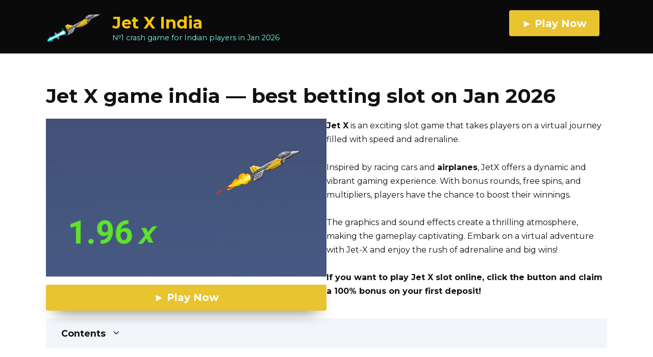

--- FILE ---
content_type: text/html; charset=UTF-8
request_url: https://jet-x.in/
body_size: 35488
content:
<!doctype html>
<html lang="en-IN">
<head>
	<meta charset="UTF-8">
	<meta name="viewport" content="width=device-width, initial-scale=1">

	<meta name='robots' content='index, follow, max-image-preview:large, max-snippet:-1, max-video-preview:-1' />

	<title>Jet X Slot India - Premier Betting and Jet X Games Platform | Play Online in Jan 2026</title>
	<meta name="description" content="Experience the thrill of JetX, a leading betting game platform. Play JetX games, bet, or try the popular Jet X slot. Join us in India in Jan 2026 for live games, free play options, and more. Dive into the world of Jet X online gaming and elevate your betting experience." />
	<link rel="canonical" href="https://jet-x.in/" />
	<meta property="og:type" content="website" />
	<meta property="og:title" content="Jet X game india — best betting slot" />
	<meta property="og:description" content="Experience the thrill of JetX, a leading betting game platform. Play JetX games, bet, or try the popular Jet X slot. Join us in India in [month_year] for live games, free play options, and more. Dive into the world of Jet X online gaming and elevate your betting experience." />
	<meta property="og:url" content="https://jet-x.in/" />
	<meta property="og:site_name" content="Jet X India" />
	<meta property="article:modified_time" content="2025-03-20T12:59:13+00:00" />
	<meta property="og:image" content="https://jet-x.in/wp-content/uploads/2023/11/ezgif.com-optimize-1.gif" />
	<meta property="og:image:width" content="853" />
	<meta property="og:image:height" content="480" />
	<meta property="og:image:type" content="image/gif" />
	<meta name="twitter:card" content="summary_large_image" />


<link rel='dns-prefetch' href='//fonts.googleapis.com' />
<style id='wp-img-auto-sizes-contain-inline-css' type='text/css'>
img:is([sizes=auto i],[sizes^="auto," i]){contain-intrinsic-size:3000px 1500px}
/*# sourceURL=wp-img-auto-sizes-contain-inline-css */
</style>
<style id='wp-block-library-inline-css' type='text/css'>
:root{--wp-block-synced-color:#7a00df;--wp-block-synced-color--rgb:122,0,223;--wp-bound-block-color:var(--wp-block-synced-color);--wp-editor-canvas-background:#ddd;--wp-admin-theme-color:#007cba;--wp-admin-theme-color--rgb:0,124,186;--wp-admin-theme-color-darker-10:#006ba1;--wp-admin-theme-color-darker-10--rgb:0,107,160.5;--wp-admin-theme-color-darker-20:#005a87;--wp-admin-theme-color-darker-20--rgb:0,90,135;--wp-admin-border-width-focus:2px}@media (min-resolution:192dpi){:root{--wp-admin-border-width-focus:1.5px}}.wp-element-button{cursor:pointer}:root .has-very-light-gray-background-color{background-color:#eee}:root .has-very-dark-gray-background-color{background-color:#313131}:root .has-very-light-gray-color{color:#eee}:root .has-very-dark-gray-color{color:#313131}:root .has-vivid-green-cyan-to-vivid-cyan-blue-gradient-background{background:linear-gradient(135deg,#00d084,#0693e3)}:root .has-purple-crush-gradient-background{background:linear-gradient(135deg,#34e2e4,#4721fb 50%,#ab1dfe)}:root .has-hazy-dawn-gradient-background{background:linear-gradient(135deg,#faaca8,#dad0ec)}:root .has-subdued-olive-gradient-background{background:linear-gradient(135deg,#fafae1,#67a671)}:root .has-atomic-cream-gradient-background{background:linear-gradient(135deg,#fdd79a,#004a59)}:root .has-nightshade-gradient-background{background:linear-gradient(135deg,#330968,#31cdcf)}:root .has-midnight-gradient-background{background:linear-gradient(135deg,#020381,#2874fc)}:root{--wp--preset--font-size--normal:16px;--wp--preset--font-size--huge:42px}.has-regular-font-size{font-size:1em}.has-larger-font-size{font-size:2.625em}.has-normal-font-size{font-size:var(--wp--preset--font-size--normal)}.has-huge-font-size{font-size:var(--wp--preset--font-size--huge)}.has-text-align-center{text-align:center}.has-text-align-left{text-align:left}.has-text-align-right{text-align:right}.has-fit-text{white-space:nowrap!important}#end-resizable-editor-section{display:none}.aligncenter{clear:both}.items-justified-left{justify-content:flex-start}.items-justified-center{justify-content:center}.items-justified-right{justify-content:flex-end}.items-justified-space-between{justify-content:space-between}.screen-reader-text{border:0;clip-path:inset(50%);height:1px;margin:-1px;overflow:hidden;padding:0;position:absolute;width:1px;word-wrap:normal!important}.screen-reader-text:focus{background-color:#ddd;clip-path:none;color:#444;display:block;font-size:1em;height:auto;left:5px;line-height:normal;padding:15px 23px 14px;text-decoration:none;top:5px;width:auto;z-index:100000}html :where(.has-border-color){border-style:solid}html :where([style*=border-top-color]){border-top-style:solid}html :where([style*=border-right-color]){border-right-style:solid}html :where([style*=border-bottom-color]){border-bottom-style:solid}html :where([style*=border-left-color]){border-left-style:solid}html :where([style*=border-width]){border-style:solid}html :where([style*=border-top-width]){border-top-style:solid}html :where([style*=border-right-width]){border-right-style:solid}html :where([style*=border-bottom-width]){border-bottom-style:solid}html :where([style*=border-left-width]){border-left-style:solid}html :where(img[class*=wp-image-]){height:auto;max-width:100%}:where(figure){margin:0 0 1em}html :where(.is-position-sticky){--wp-admin--admin-bar--position-offset:var(--wp-admin--admin-bar--height,0px)}@media screen and (max-width:600px){html :where(.is-position-sticky){--wp-admin--admin-bar--position-offset:0px}}

/*# sourceURL=wp-block-library-inline-css */
</style><style id='wp-block-heading-inline-css' type='text/css'>
h1:where(.wp-block-heading).has-background,h2:where(.wp-block-heading).has-background,h3:where(.wp-block-heading).has-background,h4:where(.wp-block-heading).has-background,h5:where(.wp-block-heading).has-background,h6:where(.wp-block-heading).has-background{padding:1.25em 2.375em}h1.has-text-align-left[style*=writing-mode]:where([style*=vertical-lr]),h1.has-text-align-right[style*=writing-mode]:where([style*=vertical-rl]),h2.has-text-align-left[style*=writing-mode]:where([style*=vertical-lr]),h2.has-text-align-right[style*=writing-mode]:where([style*=vertical-rl]),h3.has-text-align-left[style*=writing-mode]:where([style*=vertical-lr]),h3.has-text-align-right[style*=writing-mode]:where([style*=vertical-rl]),h4.has-text-align-left[style*=writing-mode]:where([style*=vertical-lr]),h4.has-text-align-right[style*=writing-mode]:where([style*=vertical-rl]),h5.has-text-align-left[style*=writing-mode]:where([style*=vertical-lr]),h5.has-text-align-right[style*=writing-mode]:where([style*=vertical-rl]),h6.has-text-align-left[style*=writing-mode]:where([style*=vertical-lr]),h6.has-text-align-right[style*=writing-mode]:where([style*=vertical-rl]){rotate:180deg}
/*# sourceURL=https://jet-x.in/wp-includes/blocks/heading/style.min.css */
</style>
<style id='wp-block-image-inline-css' type='text/css'>
.wp-block-image>a,.wp-block-image>figure>a{display:inline-block}.wp-block-image img{box-sizing:border-box;height:auto;max-width:100%;vertical-align:bottom}@media not (prefers-reduced-motion){.wp-block-image img.hide{visibility:hidden}.wp-block-image img.show{animation:show-content-image .4s}}.wp-block-image[style*=border-radius] img,.wp-block-image[style*=border-radius]>a{border-radius:inherit}.wp-block-image.has-custom-border img{box-sizing:border-box}.wp-block-image.aligncenter{text-align:center}.wp-block-image.alignfull>a,.wp-block-image.alignwide>a{width:100%}.wp-block-image.alignfull img,.wp-block-image.alignwide img{height:auto;width:100%}.wp-block-image .aligncenter,.wp-block-image .alignleft,.wp-block-image .alignright,.wp-block-image.aligncenter,.wp-block-image.alignleft,.wp-block-image.alignright{display:table}.wp-block-image .aligncenter>figcaption,.wp-block-image .alignleft>figcaption,.wp-block-image .alignright>figcaption,.wp-block-image.aligncenter>figcaption,.wp-block-image.alignleft>figcaption,.wp-block-image.alignright>figcaption{caption-side:bottom;display:table-caption}.wp-block-image .alignleft{float:left;margin:.5em 1em .5em 0}.wp-block-image .alignright{float:right;margin:.5em 0 .5em 1em}.wp-block-image .aligncenter{margin-left:auto;margin-right:auto}.wp-block-image :where(figcaption){margin-bottom:1em;margin-top:.5em}.wp-block-image.is-style-circle-mask img{border-radius:9999px}@supports ((-webkit-mask-image:none) or (mask-image:none)) or (-webkit-mask-image:none){.wp-block-image.is-style-circle-mask img{border-radius:0;-webkit-mask-image:url('data:image/svg+xml;utf8,<svg viewBox="0 0 100 100" xmlns="http://www.w3.org/2000/svg"><circle cx="50" cy="50" r="50"/></svg>');mask-image:url('data:image/svg+xml;utf8,<svg viewBox="0 0 100 100" xmlns="http://www.w3.org/2000/svg"><circle cx="50" cy="50" r="50"/></svg>');mask-mode:alpha;-webkit-mask-position:center;mask-position:center;-webkit-mask-repeat:no-repeat;mask-repeat:no-repeat;-webkit-mask-size:contain;mask-size:contain}}:root :where(.wp-block-image.is-style-rounded img,.wp-block-image .is-style-rounded img){border-radius:9999px}.wp-block-image figure{margin:0}.wp-lightbox-container{display:flex;flex-direction:column;position:relative}.wp-lightbox-container img{cursor:zoom-in}.wp-lightbox-container img:hover+button{opacity:1}.wp-lightbox-container button{align-items:center;backdrop-filter:blur(16px) saturate(180%);background-color:#5a5a5a40;border:none;border-radius:4px;cursor:zoom-in;display:flex;height:20px;justify-content:center;opacity:0;padding:0;position:absolute;right:16px;text-align:center;top:16px;width:20px;z-index:100}@media not (prefers-reduced-motion){.wp-lightbox-container button{transition:opacity .2s ease}}.wp-lightbox-container button:focus-visible{outline:3px auto #5a5a5a40;outline:3px auto -webkit-focus-ring-color;outline-offset:3px}.wp-lightbox-container button:hover{cursor:pointer;opacity:1}.wp-lightbox-container button:focus{opacity:1}.wp-lightbox-container button:focus,.wp-lightbox-container button:hover,.wp-lightbox-container button:not(:hover):not(:active):not(.has-background){background-color:#5a5a5a40;border:none}.wp-lightbox-overlay{box-sizing:border-box;cursor:zoom-out;height:100vh;left:0;overflow:hidden;position:fixed;top:0;visibility:hidden;width:100%;z-index:100000}.wp-lightbox-overlay .close-button{align-items:center;cursor:pointer;display:flex;justify-content:center;min-height:40px;min-width:40px;padding:0;position:absolute;right:calc(env(safe-area-inset-right) + 16px);top:calc(env(safe-area-inset-top) + 16px);z-index:5000000}.wp-lightbox-overlay .close-button:focus,.wp-lightbox-overlay .close-button:hover,.wp-lightbox-overlay .close-button:not(:hover):not(:active):not(.has-background){background:none;border:none}.wp-lightbox-overlay .lightbox-image-container{height:var(--wp--lightbox-container-height);left:50%;overflow:hidden;position:absolute;top:50%;transform:translate(-50%,-50%);transform-origin:top left;width:var(--wp--lightbox-container-width);z-index:9999999999}.wp-lightbox-overlay .wp-block-image{align-items:center;box-sizing:border-box;display:flex;height:100%;justify-content:center;margin:0;position:relative;transform-origin:0 0;width:100%;z-index:3000000}.wp-lightbox-overlay .wp-block-image img{height:var(--wp--lightbox-image-height);min-height:var(--wp--lightbox-image-height);min-width:var(--wp--lightbox-image-width);width:var(--wp--lightbox-image-width)}.wp-lightbox-overlay .wp-block-image figcaption{display:none}.wp-lightbox-overlay button{background:none;border:none}.wp-lightbox-overlay .scrim{background-color:#fff;height:100%;opacity:.9;position:absolute;width:100%;z-index:2000000}.wp-lightbox-overlay.active{visibility:visible}@media not (prefers-reduced-motion){.wp-lightbox-overlay.active{animation:turn-on-visibility .25s both}.wp-lightbox-overlay.active img{animation:turn-on-visibility .35s both}.wp-lightbox-overlay.show-closing-animation:not(.active){animation:turn-off-visibility .35s both}.wp-lightbox-overlay.show-closing-animation:not(.active) img{animation:turn-off-visibility .25s both}.wp-lightbox-overlay.zoom.active{animation:none;opacity:1;visibility:visible}.wp-lightbox-overlay.zoom.active .lightbox-image-container{animation:lightbox-zoom-in .4s}.wp-lightbox-overlay.zoom.active .lightbox-image-container img{animation:none}.wp-lightbox-overlay.zoom.active .scrim{animation:turn-on-visibility .4s forwards}.wp-lightbox-overlay.zoom.show-closing-animation:not(.active){animation:none}.wp-lightbox-overlay.zoom.show-closing-animation:not(.active) .lightbox-image-container{animation:lightbox-zoom-out .4s}.wp-lightbox-overlay.zoom.show-closing-animation:not(.active) .lightbox-image-container img{animation:none}.wp-lightbox-overlay.zoom.show-closing-animation:not(.active) .scrim{animation:turn-off-visibility .4s forwards}}@keyframes show-content-image{0%{visibility:hidden}99%{visibility:hidden}to{visibility:visible}}@keyframes turn-on-visibility{0%{opacity:0}to{opacity:1}}@keyframes turn-off-visibility{0%{opacity:1;visibility:visible}99%{opacity:0;visibility:visible}to{opacity:0;visibility:hidden}}@keyframes lightbox-zoom-in{0%{transform:translate(calc((-100vw + var(--wp--lightbox-scrollbar-width))/2 + var(--wp--lightbox-initial-left-position)),calc(-50vh + var(--wp--lightbox-initial-top-position))) scale(var(--wp--lightbox-scale))}to{transform:translate(-50%,-50%) scale(1)}}@keyframes lightbox-zoom-out{0%{transform:translate(-50%,-50%) scale(1);visibility:visible}99%{visibility:visible}to{transform:translate(calc((-100vw + var(--wp--lightbox-scrollbar-width))/2 + var(--wp--lightbox-initial-left-position)),calc(-50vh + var(--wp--lightbox-initial-top-position))) scale(var(--wp--lightbox-scale));visibility:hidden}}
/*# sourceURL=https://jet-x.in/wp-includes/blocks/image/style.min.css */
</style>
<style id='wp-block-image-theme-inline-css' type='text/css'>
:root :where(.wp-block-image figcaption){color:#555;font-size:13px;text-align:center}.is-dark-theme :root :where(.wp-block-image figcaption){color:#ffffffa6}.wp-block-image{margin:0 0 1em}
/*# sourceURL=https://jet-x.in/wp-includes/blocks/image/theme.min.css */
</style>
<style id='wp-block-list-inline-css' type='text/css'>
ol,ul{box-sizing:border-box}:root :where(.wp-block-list.has-background){padding:1.25em 2.375em}
/*# sourceURL=https://jet-x.in/wp-includes/blocks/list/style.min.css */
</style>
<style id='wp-block-media-text-inline-css' type='text/css'>
.wp-block-media-text{box-sizing:border-box;
  /*!rtl:begin:ignore*/direction:ltr;
  /*!rtl:end:ignore*/display:grid;grid-template-columns:50% 1fr;grid-template-rows:auto}.wp-block-media-text.has-media-on-the-right{grid-template-columns:1fr 50%}.wp-block-media-text.is-vertically-aligned-top>.wp-block-media-text__content,.wp-block-media-text.is-vertically-aligned-top>.wp-block-media-text__media{align-self:start}.wp-block-media-text.is-vertically-aligned-center>.wp-block-media-text__content,.wp-block-media-text.is-vertically-aligned-center>.wp-block-media-text__media,.wp-block-media-text>.wp-block-media-text__content,.wp-block-media-text>.wp-block-media-text__media{align-self:center}.wp-block-media-text.is-vertically-aligned-bottom>.wp-block-media-text__content,.wp-block-media-text.is-vertically-aligned-bottom>.wp-block-media-text__media{align-self:end}.wp-block-media-text>.wp-block-media-text__media{
  /*!rtl:begin:ignore*/grid-column:1;grid-row:1;
  /*!rtl:end:ignore*/margin:0}.wp-block-media-text>.wp-block-media-text__content{direction:ltr;
  /*!rtl:begin:ignore*/grid-column:2;grid-row:1;
  /*!rtl:end:ignore*/padding:0 8%;word-break:break-word}.wp-block-media-text.has-media-on-the-right>.wp-block-media-text__media{
  /*!rtl:begin:ignore*/grid-column:2;grid-row:1
  /*!rtl:end:ignore*/}.wp-block-media-text.has-media-on-the-right>.wp-block-media-text__content{
  /*!rtl:begin:ignore*/grid-column:1;grid-row:1
  /*!rtl:end:ignore*/}.wp-block-media-text__media a{display:block}.wp-block-media-text__media img,.wp-block-media-text__media video{height:auto;max-width:unset;vertical-align:middle;width:100%}.wp-block-media-text.is-image-fill>.wp-block-media-text__media{background-size:cover;height:100%;min-height:250px}.wp-block-media-text.is-image-fill>.wp-block-media-text__media>a{display:block;height:100%}.wp-block-media-text.is-image-fill>.wp-block-media-text__media img{height:1px;margin:-1px;overflow:hidden;padding:0;position:absolute;width:1px;clip:rect(0,0,0,0);border:0}.wp-block-media-text.is-image-fill-element>.wp-block-media-text__media{height:100%;min-height:250px}.wp-block-media-text.is-image-fill-element>.wp-block-media-text__media>a{display:block;height:100%}.wp-block-media-text.is-image-fill-element>.wp-block-media-text__media img{height:100%;object-fit:cover;width:100%}@media (max-width:600px){.wp-block-media-text.is-stacked-on-mobile{grid-template-columns:100%!important}.wp-block-media-text.is-stacked-on-mobile>.wp-block-media-text__media{grid-column:1;grid-row:1}.wp-block-media-text.is-stacked-on-mobile>.wp-block-media-text__content{grid-column:1;grid-row:2}}
/*# sourceURL=https://jet-x.in/wp-includes/blocks/media-text/style.min.css */
</style>
<style id='wp-block-columns-inline-css' type='text/css'>
.wp-block-columns{box-sizing:border-box;display:flex;flex-wrap:wrap!important}@media (min-width:782px){.wp-block-columns{flex-wrap:nowrap!important}}.wp-block-columns{align-items:normal!important}.wp-block-columns.are-vertically-aligned-top{align-items:flex-start}.wp-block-columns.are-vertically-aligned-center{align-items:center}.wp-block-columns.are-vertically-aligned-bottom{align-items:flex-end}@media (max-width:781px){.wp-block-columns:not(.is-not-stacked-on-mobile)>.wp-block-column{flex-basis:100%!important}}@media (min-width:782px){.wp-block-columns:not(.is-not-stacked-on-mobile)>.wp-block-column{flex-basis:0;flex-grow:1}.wp-block-columns:not(.is-not-stacked-on-mobile)>.wp-block-column[style*=flex-basis]{flex-grow:0}}.wp-block-columns.is-not-stacked-on-mobile{flex-wrap:nowrap!important}.wp-block-columns.is-not-stacked-on-mobile>.wp-block-column{flex-basis:0;flex-grow:1}.wp-block-columns.is-not-stacked-on-mobile>.wp-block-column[style*=flex-basis]{flex-grow:0}:where(.wp-block-columns){margin-bottom:1.75em}:where(.wp-block-columns.has-background){padding:1.25em 2.375em}.wp-block-column{flex-grow:1;min-width:0;overflow-wrap:break-word;word-break:break-word}.wp-block-column.is-vertically-aligned-top{align-self:flex-start}.wp-block-column.is-vertically-aligned-center{align-self:center}.wp-block-column.is-vertically-aligned-bottom{align-self:flex-end}.wp-block-column.is-vertically-aligned-stretch{align-self:stretch}.wp-block-column.is-vertically-aligned-bottom,.wp-block-column.is-vertically-aligned-center,.wp-block-column.is-vertically-aligned-top{width:100%}
/*# sourceURL=https://jet-x.in/wp-includes/blocks/columns/style.min.css */
</style>
<style id='wp-block-group-inline-css' type='text/css'>
.wp-block-group{box-sizing:border-box}:where(.wp-block-group.wp-block-group-is-layout-constrained){position:relative}
/*# sourceURL=https://jet-x.in/wp-includes/blocks/group/style.min.css */
</style>
<style id='wp-block-group-theme-inline-css' type='text/css'>
:where(.wp-block-group.has-background){padding:1.25em 2.375em}
/*# sourceURL=https://jet-x.in/wp-includes/blocks/group/theme.min.css */
</style>
<style id='wp-block-paragraph-inline-css' type='text/css'>
.is-small-text{font-size:.875em}.is-regular-text{font-size:1em}.is-large-text{font-size:2.25em}.is-larger-text{font-size:3em}.has-drop-cap:not(:focus):first-letter{float:left;font-size:8.4em;font-style:normal;font-weight:100;line-height:.68;margin:.05em .1em 0 0;text-transform:uppercase}body.rtl .has-drop-cap:not(:focus):first-letter{float:none;margin-left:.1em}p.has-drop-cap.has-background{overflow:hidden}:root :where(p.has-background){padding:1.25em 2.375em}:where(p.has-text-color:not(.has-link-color)) a{color:inherit}p.has-text-align-left[style*="writing-mode:vertical-lr"],p.has-text-align-right[style*="writing-mode:vertical-rl"]{rotate:180deg}
/*# sourceURL=https://jet-x.in/wp-includes/blocks/paragraph/style.min.css */
</style>
<style id='wp-block-quote-inline-css' type='text/css'>
.wp-block-quote{box-sizing:border-box;overflow-wrap:break-word}.wp-block-quote.is-large:where(:not(.is-style-plain)),.wp-block-quote.is-style-large:where(:not(.is-style-plain)){margin-bottom:1em;padding:0 1em}.wp-block-quote.is-large:where(:not(.is-style-plain)) p,.wp-block-quote.is-style-large:where(:not(.is-style-plain)) p{font-size:1.5em;font-style:italic;line-height:1.6}.wp-block-quote.is-large:where(:not(.is-style-plain)) cite,.wp-block-quote.is-large:where(:not(.is-style-plain)) footer,.wp-block-quote.is-style-large:where(:not(.is-style-plain)) cite,.wp-block-quote.is-style-large:where(:not(.is-style-plain)) footer{font-size:1.125em;text-align:right}.wp-block-quote>cite{display:block}
/*# sourceURL=https://jet-x.in/wp-includes/blocks/quote/style.min.css */
</style>
<style id='wp-block-quote-theme-inline-css' type='text/css'>
.wp-block-quote{border-left:.25em solid;margin:0 0 1.75em;padding-left:1em}.wp-block-quote cite,.wp-block-quote footer{color:currentColor;font-size:.8125em;font-style:normal;position:relative}.wp-block-quote:where(.has-text-align-right){border-left:none;border-right:.25em solid;padding-left:0;padding-right:1em}.wp-block-quote:where(.has-text-align-center){border:none;padding-left:0}.wp-block-quote.is-large,.wp-block-quote.is-style-large,.wp-block-quote:where(.is-style-plain){border:none}
/*# sourceURL=https://jet-x.in/wp-includes/blocks/quote/theme.min.css */
</style>
<style id='global-styles-inline-css' type='text/css'>
:root{--wp--preset--aspect-ratio--square: 1;--wp--preset--aspect-ratio--4-3: 4/3;--wp--preset--aspect-ratio--3-4: 3/4;--wp--preset--aspect-ratio--3-2: 3/2;--wp--preset--aspect-ratio--2-3: 2/3;--wp--preset--aspect-ratio--16-9: 16/9;--wp--preset--aspect-ratio--9-16: 9/16;--wp--preset--color--black: #000000;--wp--preset--color--cyan-bluish-gray: #abb8c3;--wp--preset--color--white: #ffffff;--wp--preset--color--pale-pink: #f78da7;--wp--preset--color--vivid-red: #cf2e2e;--wp--preset--color--luminous-vivid-orange: #ff6900;--wp--preset--color--luminous-vivid-amber: #fcb900;--wp--preset--color--light-green-cyan: #7bdcb5;--wp--preset--color--vivid-green-cyan: #00d084;--wp--preset--color--pale-cyan-blue: #8ed1fc;--wp--preset--color--vivid-cyan-blue: #0693e3;--wp--preset--color--vivid-purple: #9b51e0;--wp--preset--gradient--vivid-cyan-blue-to-vivid-purple: linear-gradient(135deg,rgb(6,147,227) 0%,rgb(155,81,224) 100%);--wp--preset--gradient--light-green-cyan-to-vivid-green-cyan: linear-gradient(135deg,rgb(122,220,180) 0%,rgb(0,208,130) 100%);--wp--preset--gradient--luminous-vivid-amber-to-luminous-vivid-orange: linear-gradient(135deg,rgb(252,185,0) 0%,rgb(255,105,0) 100%);--wp--preset--gradient--luminous-vivid-orange-to-vivid-red: linear-gradient(135deg,rgb(255,105,0) 0%,rgb(207,46,46) 100%);--wp--preset--gradient--very-light-gray-to-cyan-bluish-gray: linear-gradient(135deg,rgb(238,238,238) 0%,rgb(169,184,195) 100%);--wp--preset--gradient--cool-to-warm-spectrum: linear-gradient(135deg,rgb(74,234,220) 0%,rgb(151,120,209) 20%,rgb(207,42,186) 40%,rgb(238,44,130) 60%,rgb(251,105,98) 80%,rgb(254,248,76) 100%);--wp--preset--gradient--blush-light-purple: linear-gradient(135deg,rgb(255,206,236) 0%,rgb(152,150,240) 100%);--wp--preset--gradient--blush-bordeaux: linear-gradient(135deg,rgb(254,205,165) 0%,rgb(254,45,45) 50%,rgb(107,0,62) 100%);--wp--preset--gradient--luminous-dusk: linear-gradient(135deg,rgb(255,203,112) 0%,rgb(199,81,192) 50%,rgb(65,88,208) 100%);--wp--preset--gradient--pale-ocean: linear-gradient(135deg,rgb(255,245,203) 0%,rgb(182,227,212) 50%,rgb(51,167,181) 100%);--wp--preset--gradient--electric-grass: linear-gradient(135deg,rgb(202,248,128) 0%,rgb(113,206,126) 100%);--wp--preset--gradient--midnight: linear-gradient(135deg,rgb(2,3,129) 0%,rgb(40,116,252) 100%);--wp--preset--font-size--small: 19.5px;--wp--preset--font-size--medium: 20px;--wp--preset--font-size--large: 36.5px;--wp--preset--font-size--x-large: 42px;--wp--preset--font-size--normal: 22px;--wp--preset--font-size--huge: 49.5px;--wp--preset--spacing--20: 0.44rem;--wp--preset--spacing--30: 0.67rem;--wp--preset--spacing--40: 1rem;--wp--preset--spacing--50: 1.5rem;--wp--preset--spacing--60: 2.25rem;--wp--preset--spacing--70: 3.38rem;--wp--preset--spacing--80: 5.06rem;--wp--preset--shadow--natural: 6px 6px 9px rgba(0, 0, 0, 0.2);--wp--preset--shadow--deep: 12px 12px 50px rgba(0, 0, 0, 0.4);--wp--preset--shadow--sharp: 6px 6px 0px rgba(0, 0, 0, 0.2);--wp--preset--shadow--outlined: 6px 6px 0px -3px rgb(255, 255, 255), 6px 6px rgb(0, 0, 0);--wp--preset--shadow--crisp: 6px 6px 0px rgb(0, 0, 0);}:where(.is-layout-flex){gap: 0.5em;}:where(.is-layout-grid){gap: 0.5em;}body .is-layout-flex{display: flex;}.is-layout-flex{flex-wrap: wrap;align-items: center;}.is-layout-flex > :is(*, div){margin: 0;}body .is-layout-grid{display: grid;}.is-layout-grid > :is(*, div){margin: 0;}:where(.wp-block-columns.is-layout-flex){gap: 2em;}:where(.wp-block-columns.is-layout-grid){gap: 2em;}:where(.wp-block-post-template.is-layout-flex){gap: 1.25em;}:where(.wp-block-post-template.is-layout-grid){gap: 1.25em;}.has-black-color{color: var(--wp--preset--color--black) !important;}.has-cyan-bluish-gray-color{color: var(--wp--preset--color--cyan-bluish-gray) !important;}.has-white-color{color: var(--wp--preset--color--white) !important;}.has-pale-pink-color{color: var(--wp--preset--color--pale-pink) !important;}.has-vivid-red-color{color: var(--wp--preset--color--vivid-red) !important;}.has-luminous-vivid-orange-color{color: var(--wp--preset--color--luminous-vivid-orange) !important;}.has-luminous-vivid-amber-color{color: var(--wp--preset--color--luminous-vivid-amber) !important;}.has-light-green-cyan-color{color: var(--wp--preset--color--light-green-cyan) !important;}.has-vivid-green-cyan-color{color: var(--wp--preset--color--vivid-green-cyan) !important;}.has-pale-cyan-blue-color{color: var(--wp--preset--color--pale-cyan-blue) !important;}.has-vivid-cyan-blue-color{color: var(--wp--preset--color--vivid-cyan-blue) !important;}.has-vivid-purple-color{color: var(--wp--preset--color--vivid-purple) !important;}.has-black-background-color{background-color: var(--wp--preset--color--black) !important;}.has-cyan-bluish-gray-background-color{background-color: var(--wp--preset--color--cyan-bluish-gray) !important;}.has-white-background-color{background-color: var(--wp--preset--color--white) !important;}.has-pale-pink-background-color{background-color: var(--wp--preset--color--pale-pink) !important;}.has-vivid-red-background-color{background-color: var(--wp--preset--color--vivid-red) !important;}.has-luminous-vivid-orange-background-color{background-color: var(--wp--preset--color--luminous-vivid-orange) !important;}.has-luminous-vivid-amber-background-color{background-color: var(--wp--preset--color--luminous-vivid-amber) !important;}.has-light-green-cyan-background-color{background-color: var(--wp--preset--color--light-green-cyan) !important;}.has-vivid-green-cyan-background-color{background-color: var(--wp--preset--color--vivid-green-cyan) !important;}.has-pale-cyan-blue-background-color{background-color: var(--wp--preset--color--pale-cyan-blue) !important;}.has-vivid-cyan-blue-background-color{background-color: var(--wp--preset--color--vivid-cyan-blue) !important;}.has-vivid-purple-background-color{background-color: var(--wp--preset--color--vivid-purple) !important;}.has-black-border-color{border-color: var(--wp--preset--color--black) !important;}.has-cyan-bluish-gray-border-color{border-color: var(--wp--preset--color--cyan-bluish-gray) !important;}.has-white-border-color{border-color: var(--wp--preset--color--white) !important;}.has-pale-pink-border-color{border-color: var(--wp--preset--color--pale-pink) !important;}.has-vivid-red-border-color{border-color: var(--wp--preset--color--vivid-red) !important;}.has-luminous-vivid-orange-border-color{border-color: var(--wp--preset--color--luminous-vivid-orange) !important;}.has-luminous-vivid-amber-border-color{border-color: var(--wp--preset--color--luminous-vivid-amber) !important;}.has-light-green-cyan-border-color{border-color: var(--wp--preset--color--light-green-cyan) !important;}.has-vivid-green-cyan-border-color{border-color: var(--wp--preset--color--vivid-green-cyan) !important;}.has-pale-cyan-blue-border-color{border-color: var(--wp--preset--color--pale-cyan-blue) !important;}.has-vivid-cyan-blue-border-color{border-color: var(--wp--preset--color--vivid-cyan-blue) !important;}.has-vivid-purple-border-color{border-color: var(--wp--preset--color--vivid-purple) !important;}.has-vivid-cyan-blue-to-vivid-purple-gradient-background{background: var(--wp--preset--gradient--vivid-cyan-blue-to-vivid-purple) !important;}.has-light-green-cyan-to-vivid-green-cyan-gradient-background{background: var(--wp--preset--gradient--light-green-cyan-to-vivid-green-cyan) !important;}.has-luminous-vivid-amber-to-luminous-vivid-orange-gradient-background{background: var(--wp--preset--gradient--luminous-vivid-amber-to-luminous-vivid-orange) !important;}.has-luminous-vivid-orange-to-vivid-red-gradient-background{background: var(--wp--preset--gradient--luminous-vivid-orange-to-vivid-red) !important;}.has-very-light-gray-to-cyan-bluish-gray-gradient-background{background: var(--wp--preset--gradient--very-light-gray-to-cyan-bluish-gray) !important;}.has-cool-to-warm-spectrum-gradient-background{background: var(--wp--preset--gradient--cool-to-warm-spectrum) !important;}.has-blush-light-purple-gradient-background{background: var(--wp--preset--gradient--blush-light-purple) !important;}.has-blush-bordeaux-gradient-background{background: var(--wp--preset--gradient--blush-bordeaux) !important;}.has-luminous-dusk-gradient-background{background: var(--wp--preset--gradient--luminous-dusk) !important;}.has-pale-ocean-gradient-background{background: var(--wp--preset--gradient--pale-ocean) !important;}.has-electric-grass-gradient-background{background: var(--wp--preset--gradient--electric-grass) !important;}.has-midnight-gradient-background{background: var(--wp--preset--gradient--midnight) !important;}.has-small-font-size{font-size: var(--wp--preset--font-size--small) !important;}.has-medium-font-size{font-size: var(--wp--preset--font-size--medium) !important;}.has-large-font-size{font-size: var(--wp--preset--font-size--large) !important;}.has-x-large-font-size{font-size: var(--wp--preset--font-size--x-large) !important;}
:where(.wp-block-columns.is-layout-flex){gap: 2em;}:where(.wp-block-columns.is-layout-grid){gap: 2em;}
/*# sourceURL=global-styles-inline-css */
</style>
<style id='core-block-supports-inline-css' type='text/css'>
.wp-container-core-columns-is-layout-9d6595d7{flex-wrap:nowrap;}.wp-container-core-group-is-layout-7fe9e068{flex-wrap:nowrap;justify-content:space-between;align-items:flex-end;}
/*# sourceURL=core-block-supports-inline-css */
</style>

<style id='classic-theme-styles-inline-css' type='text/css'>
/*! This file is auto-generated */
.wp-block-button__link{color:#fff;background-color:#32373c;border-radius:9999px;box-shadow:none;text-decoration:none;padding:calc(.667em + 2px) calc(1.333em + 2px);font-size:1.125em}.wp-block-file__button{background:#32373c;color:#fff;text-decoration:none}
/*# sourceURL=/wp-includes/css/classic-themes.min.css */
</style>
<link rel='stylesheet' id='google-fonts-css' href='https://fonts.googleapis.com/css?family=Montserrat%3A400%2C400i%2C700&#038;subset=cyrillic&#038;display=swap'  media='all' />
<link rel='stylesheet' id='reboot-style-css' href='https://jet-x.in/wp-content/themes/reboot/assets/css/style.min.css'  media='all' />
<script type="text/javascript" src="https://jet-x.in/wp-includes/js/jquery/jquery.min.js" id="jquery-core-js"></script>
<script type="text/javascript" src="https://jet-x.in/wp-includes/js/jquery/jquery-migrate.min.js" id="jquery-migrate-js"></script>
<style>.pseudo-clearfy-link { color: #008acf; cursor: pointer;}.pseudo-clearfy-link:hover { text-decoration: none;}</style>		<script>
			document.documentElement.className = document.documentElement.className.replace( 'no-js', 'js' );
		</script>
				<style>
			.no-js img.lazyload { display: none; }
			figure.wp-block-image img.lazyloading { min-width: 150px; }
							.lazyload, .lazyloading { opacity: 0; }
				.lazyloaded {
					opacity: 1;
					transition: opacity 400ms;
					transition-delay: 0ms;
				}
					</style>
		<link rel="preload" href="https://jet-x.in/wp-content/themes/reboot/assets/fonts/wpshop-core.ttf" as="font" crossorigin><script>var fixed_main_menu = 'yes';</script>
    <style>.site-logotype img{max-height:60px}.scrolltop:before{color:#ffc402}.scrolltop:before{content:"\2191"}::selection, .card-slider__category, .card-slider-container .swiper-pagination-bullet-active, .post-card--grid .post-card__thumbnail:before, .post-card:not(.post-card--small) .post-card__thumbnail a:before, .post-card:not(.post-card--small) .post-card__category,  .post-box--high .post-box__category span, .post-box--wide .post-box__category span, .page-separator, .pagination .nav-links .page-numbers:not(.dots):not(.current):before, .btn, .btn-primary:hover, .btn-primary:not(:disabled):not(.disabled).active, .btn-primary:not(:disabled):not(.disabled):active, .show>.btn-primary.dropdown-toggle, .comment-respond .form-submit input, .page-links__item:hover{background-color:#ffc402}.entry-image--big .entry-image__body .post-card__category a, .home-text ul:not([class])>li:before, .home-text ul.wp-block-list>li:before, .page-content ul:not([class])>li:before, .page-content ul.wp-block-list>li:before, .taxonomy-description ul:not([class])>li:before, .taxonomy-description ul.wp-block-list>li:before, .widget-area .widget_categories ul.menu li a:before, .widget-area .widget_categories ul.menu li span:before, .widget-area .widget_categories>ul li a:before, .widget-area .widget_categories>ul li span:before, .widget-area .widget_nav_menu ul.menu li a:before, .widget-area .widget_nav_menu ul.menu li span:before, .widget-area .widget_nav_menu>ul li a:before, .widget-area .widget_nav_menu>ul li span:before, .page-links .page-numbers:not(.dots):not(.current):before, .page-links .post-page-numbers:not(.dots):not(.current):before, .pagination .nav-links .page-numbers:not(.dots):not(.current):before, .pagination .nav-links .post-page-numbers:not(.dots):not(.current):before, .entry-image--full .entry-image__body .post-card__category a, .entry-image--fullscreen .entry-image__body .post-card__category a, .entry-image--wide .entry-image__body .post-card__category a{background-color:#ffc402}.comment-respond input:focus, select:focus, textarea:focus, .post-card--grid.post-card--thumbnail-no, .post-card--standard:after, .post-card--related.post-card--thumbnail-no:hover, .spoiler-box, .btn-primary, .btn-primary:hover, .btn-primary:not(:disabled):not(.disabled).active, .btn-primary:not(:disabled):not(.disabled):active, .show>.btn-primary.dropdown-toggle, .inp:focus, .entry-tag:focus, .entry-tag:hover, .search-screen .search-form .search-field:focus, .entry-content ul:not([class])>li:before, .entry-content ul.wp-block-list>li:before, .text-content ul:not([class])>li:before, .text-content ul.wp-block-list>li:before, .page-content ul:not([class])>li:before, .page-content ul.wp-block-list>li:before, .taxonomy-description ul:not([class])>li:before, .taxonomy-description ul.wp-block-list>li:before, .entry-content blockquote:not(.wpremark),
        .input:focus, input[type=color]:focus, input[type=date]:focus, input[type=datetime-local]:focus, input[type=datetime]:focus, input[type=email]:focus, input[type=month]:focus, input[type=number]:focus, input[type=password]:focus, input[type=range]:focus, input[type=search]:focus, input[type=tel]:focus, input[type=text]:focus, input[type=time]:focus, input[type=url]:focus, input[type=week]:focus, select:focus, textarea:focus{border-color:#ffc402 !important}.post-card--small .post-card__category, .post-card__author:before, .post-card__comments:before, .post-card__date:before, .post-card__like:before, .post-card__views:before, .entry-author:before, .entry-date:before, .entry-time:before, .entry-views:before, .entry-comments:before, .entry-content ol:not([class])>li:before, .entry-content ol.wp-block-list>li:before, .text-content ol:not([class])>li:before, .text-content ol.wp-block-list>li:before, .entry-content blockquote:before, .spoiler-box__title:after, .search-icon:hover:before, .search-form .search-submit:hover:before, .star-rating-item.hover,
        .comment-list .bypostauthor>.comment-body .comment-author:after,
        .breadcrumb a, .breadcrumb span,
        .search-screen .search-form .search-submit:before, 
        .star-rating--score-1:not(.hover) .star-rating-item:nth-child(1),
        .star-rating--score-2:not(.hover) .star-rating-item:nth-child(1), .star-rating--score-2:not(.hover) .star-rating-item:nth-child(2),
        .star-rating--score-3:not(.hover) .star-rating-item:nth-child(1), .star-rating--score-3:not(.hover) .star-rating-item:nth-child(2), .star-rating--score-3:not(.hover) .star-rating-item:nth-child(3),
        .star-rating--score-4:not(.hover) .star-rating-item:nth-child(1), .star-rating--score-4:not(.hover) .star-rating-item:nth-child(2), .star-rating--score-4:not(.hover) .star-rating-item:nth-child(3), .star-rating--score-4:not(.hover) .star-rating-item:nth-child(4),
        .star-rating--score-5:not(.hover) .star-rating-item:nth-child(1), .star-rating--score-5:not(.hover) .star-rating-item:nth-child(2), .star-rating--score-5:not(.hover) .star-rating-item:nth-child(3), .star-rating--score-5:not(.hover) .star-rating-item:nth-child(4), .star-rating--score-5:not(.hover) .star-rating-item:nth-child(5){color:#ffc402}a:hover, a:focus, a:active, .spanlink:hover, .entry-content a:not(.wp-block-button__link):hover, .entry-content a:not(.wp-block-button__link):focus, .entry-content a:not(.wp-block-button__link):active, .top-menu ul li>a:hover, .top-menu ul li>span:hover, .main-navigation ul li a:hover, .main-navigation ul li span:hover, .footer-navigation ul li a:hover, .footer-navigation ul li span:hover, .comment-reply-link:hover, .pseudo-link:hover, .child-categories ul li a:hover{color:#ffc402}.top-menu>ul>li>a:before, .top-menu>ul>li>span:before{background:#ffc402}.child-categories ul li a:hover, .post-box--no-thumb a:hover{border-color:#ffc402}.post-box--card:hover{box-shadow: inset 0 0 0 1px #ffc402}.post-box--card:hover{-webkit-box-shadow: inset 0 0 0 1px #ffc402}.site-header, .site-header a, .site-header .pseudo-link{color:#ffffff}.humburger span{background:#ffffff}.site-header{background-color:#0a0a0a}@media (min-width: 992px){.top-menu ul li .sub-menu{background-color:#0a0a0a}}.site-title, .site-title a{color:#ffc402}.site-description{color:#7affef}@media (max-width: 991px){.widget-area{display: block; margin: 0 auto}}</style>
<link rel="icon" href="https://jet-x.in/wp-content/uploads/2023/11/jetx-logo-100x100.png" sizes="32x32" />
<link rel="icon" href="https://jet-x.in/wp-content/uploads/2023/11/jetx-logo.png" sizes="192x192" />
<link rel="apple-touch-icon" href="https://jet-x.in/wp-content/uploads/2023/11/jetx-logo.png" />
<meta name="msapplication-TileImage" content="https://jet-x.in/wp-content/uploads/2023/11/jetx-logo.png" />
		<style type="text/css" id="wp-custom-css">
			.btn-size-big{width:100%;}		</style>
		    </head>

<body class="home wp-singular page-template-default page page-id-9 wp-embed-responsive wp-theme-reboot sidebar-none">



<div id="page" class="site">
    <a class="skip-link screen-reader-text" href="#content"><!--noindex-->Skip to content<!--/noindex--></a>

    <div class="search-screen-overlay js-search-screen-overlay"></div>
    <div class="search-screen js-search-screen">
        
<form role="search" method="get" class="search-form" action="https://jet-x.in/">
    <label>
        <span class="screen-reader-text"><!--noindex-->Search for:<!--/noindex--></span>
        <input type="search" class="search-field" placeholder="Search…" value="" name="s">
    </label>
    <button type="submit" class="search-submit"></button>
</form>    </div>

    

<header id="masthead" class="site-header full" itemscope itemtype="http://schema.org/WPHeader">
    <div class="site-header-inner fixed">

        <div class="humburger js-humburger"><span></span><span></span><span></span></div>

        
<div class="site-branding">

    <div class="site-logotype"><img  width="270" height="149" alt="Jet X India" data-src="https://jet-x.in/wp-content/uploads/2023/11/jetx-logo.png" class="lazyload" src="[data-uri]"><noscript><img src="https://jet-x.in/wp-content/uploads/2023/11/jetx-logo.png" width="270" height="149" alt="Jet X India"></noscript></div><div class="site-branding__body"><div class="site-title">Jet X India</div><p class="site-description">№1 crash game for Indian players in Jan 2026</p></div></div><!-- .site-branding -->                <div class="header-html-1">
                    <div class="btn-box"><span data-href="aHR0cHM6Ly9qZXQteC5pbi9wbGF5Lw==" class="btn btn-size-big js-link" style="background-color:#e8c430;" data-target="_blank">► <b>Play Now</b></span></div>                </div>
            
    </div>
</header><!-- #masthead -->



    
    <nav id="site-navigation" class="main-navigation fixed" style="display: none;">
        <div class="main-navigation-inner full">
            <ul id="header_menu"></ul>
        </div>
    </nav>
    <div class="container header-separator"></div>


    <div class="mobile-menu-placeholder js-mobile-menu-placeholder"></div>
    
	
    <div id="content" class="site-content fixed">

        
        <div class="site-content-inner">
    
        
        <div id="primary" class="content-area" itemscope itemtype="http://schema.org/Article">
            <main id="main" class="site-main">

                
<article id="post-9" class="article-post post-9 page type-page status-publish has-post-thumbnail ">

    
        <div class="breadcrumb" id="breadcrumbs"></div>
                                <h1 class="entry-title" itemprop="headline">Jet X game india — best betting slot on Jan 2026</h1>
                    
        
        
    
	<div class="entry-content" itemprop="articleBody">
		<div class="wp-block-columns is-layout-flex wp-container-core-columns-is-layout-9d6595d7 wp-block-columns-is-layout-flex">
<div class="wp-block-column is-layout-flow wp-block-column-is-layout-flow">
<figure class="wp-block-image"><a href="/play/"><span itemprop="image" itemscope itemtype="https://schema.org/ImageObject"><img itemprop="url image" decoding="async" width="853" height="480"   alt="Jet X game india — best betting slot on Jan 2026"  style="aspect-ratio:16/9;object-fit:cover" title="JETX: PLAY NOW" data-src="https://jet-x.in/wp-content/uploads/2023/11/ezgif.com-optimize.gif" class="wp-image-31 lazyload" src="[data-uri]" /><noscript><img itemprop="url image" decoding="async" width="853" height="480"  src="https://jet-x.in/wp-content/uploads/2023/11/ezgif.com-optimize.gif" alt="Jet X game india — best betting slot on Jan 2026" class="wp-image-31" style="aspect-ratio:16/9;object-fit:cover" title="JETX: PLAY NOW"/></noscript><meta itemprop="width" content="853"><meta itemprop="height" content="480"></span></a></figure>


<div class="btn-box"><span data-href="aHR0cHM6Ly9qZXQteC5pbi9wbGF5Lw==" class="btn btn-size-big js-link" style="background-color:#e8c430;" data-target="_blank">► <b>Play Now</b></span></div>
</div>



<div class="wp-block-column is-layout-flow wp-block-column-is-layout-flow">
<p class="has-extra-small-font-size"><strong>Jet X</strong> is an exciting slot game that takes players on a virtual journey filled with speed and adrenaline.</p>



<p class="has-extra-small-font-size"> Inspired by racing cars and <strong>airplanes</strong>, JetX offers a dynamic and vibrant gaming experience. With bonus rounds, free spins, and multipliers, players have the chance to boost their winnings. </p>



<p class="has-extra-small-font-size">The graphics and sound effects create a thrilling atmosphere, making the gameplay captivating. Embark on a virtual adventure with Jet-X and enjoy the rush of adrenaline and big wins!</p>



<p><strong>If you want to play Jet X slot online, click the button and claim a 100% bonus on your first deposit!</strong></p>
</div>
</div>



<div class="table-of-contents"><div class="table-of-contents__header"><span class="table-of-contents__hide js-table-of-contents-hide">Contents</span></div><ol class="table-of-contents__list js-table-of-contents-list" style="display:none;">
<li class="level-1"><a href="#casino">👑Top Indian Casinos Where to Play Jet-X Game for Real Money</a></li><li class="level-1"><a href="#batery-bet-best-jetx-casino-in-year">🥇Batery.bet — best JetX casino in 2026</a></li><li class="level-2"><a href="#jetx-and-many-crash-games-online">▶️JetX and many crash games  online</a></li><li class="level-1"><a href="#cbet-a-good-casino-for-playing-jetx">🎰Cbet — a good casino for playing JetX</a></li><li class="level-1"><a href="#parimatch-jet-x-the-ultimate-betting-experience">🟡Parimatch JEt-X: The Ultimate Betting Experience</a></li><li class="level-1"><a href="#1xbet-jetx-unleash-the-ultimate-gaming-thrills">🟦1XBET JetX: Unleash the Ultimate Gaming Thrills!</a></li><li class="level-1"><a href="#pin-up-casino-jetx-take-your-gaming-to-new">🟥Pin-Up Casino JetX: Take Your Gaming to New Heights!</a></li><li class="level-1"><a href="#jetx-and-1win-the-ultimate-gaming-experience">🟨JetX and 1Win: The Ultimate Gaming Experience!</a></li><li class="level-1"><a href="#4rabet-experience-the-thrill-of-jet-x-and">🎲4Rabet: Experience the Thrill of Jet-X and More!</a></li><li class="level-1"><a href="#bet365-soar-to-new-heights-with-jet-x">🎯Bet365: Soar to New Heights with Jet-X!</a></li><li class="level-1"><a href="#betway-take-flight-with-jet-x-and-win-big">🎰Betway: Take Flight with Jet-X and Win Big!</a></li><li class="level-1"><a href="#dafabet-experience-the-ultimate-thrill-with">🃏Dafabet: Experience the Ultimate Thrill with Jet-X!</a></li><li class="level-1"><a href="#tricks">🤔JETX: Tricks and Hacks</a></li><li class="level-1"><a href="#app">📲App Download for JetX: Available for Ios and Android</a></li><li class="level-2"><a href="#for-iphone-users">For iPhone Users:</a></li><li class="level-2"><a href="#for-android-users">For Android Users:</a></li><li class="level-1"><a href="#predictor">🖥Predictor for Slots JetX: Enhancing Chances of Winning</a></li><li class="level-1"><a href="#what-is-the-predictor">What is the Predictor?</a></li><li class="level-1"><a href="#how-does-the-predictor-work">How Does the Predictor Work?</a></li><li class="level-1"><a href="#limitations-of-the-predictor">Limitations of the Predictor</a></li><li class="level-1"><a href="#downloading-the-predictor">Downloading the Predictor</a></li><li class="level-1"><a href="#bonus">🎁Bonuses for JetX: Maximizing Your Winnings</a></li><li class="level-2"><a href="#recommended-bonus-100-deposit-bonus-from">💯Recommended Bonus: 100% Deposit Bonus from Batery.bet</a></li><li class="level-2"><a href="#types-of-bonuses-for-jetx">💸Types of Bonuses for JetX:</a></li><li class="level-2"><a href="#how-to-claim-bonuses-for-jet-x">👉How to Claim Bonuses for JET/X?</a></li><li class="level-1"><a href="#immerse-yourself-in-the-excitement-of-jetx">🔢Immerse Yourself in the Excitement of JetX: Unleashing the Power of the JetX Calculator</a></li><li class="level-2"><a href="#a-brief-overview-of-jetx">A Brief Overview of JetX</a></li><li class="level-2"><a href="#understanding-the-jetx-calculator">Understanding the JetX Calculator</a></li><li class="level-2"><a href="#how-does-the-jetx-calculator-work">How Does the JetX Calculator Work?</a></li><li class="level-2"><a href="#how-to-incorporate-the-jetx-calculator-into">How to Incorporate the JetX Calculator into Your Gaming Strategy</a></li><li class="level-2"><a href="#conclusion">Conclusion</a></li><li class="level-1"><a href="#faq">❓JetX: FAQ for game</a></li></ol></div><h2 class="wp-block-heading has-text-align-center" id="casino">👑Top Indian Casinos Where to Play Jet-X Game for Real Money</h2>



<p><strong>Jan 2026:</strong> We have compiled a list of the top 10 Indian casinos specializing in Jet X slots, sorted by payout rate, bonus size, and casino reliability. And the first place goes to:</p>



<div class="wp-block-media-text is-stacked-on-mobile is-vertically-aligned-center" style="grid-template-columns:48% auto"><figure class="wp-block-media-text__media"><a href="/play/"><span itemprop="image" itemscope itemtype="https://schema.org/ImageObject"><img itemprop="url image" decoding="async" width="1024" height="546"   alt="Jet X game india — best betting slot on Jan 2026"  data-srcset="https://jet-x.in/wp-content/uploads/2023/11/chrome_qkfxnlmd1h-1024x546.png 1024w, https://jet-x.in/wp-content/uploads/2023/11/chrome_qkfxnlmd1h-300x160.png 300w, https://jet-x.in/wp-content/uploads/2023/11/chrome_qkfxnlmd1h-768x410.png 768w, https://jet-x.in/wp-content/uploads/2023/11/chrome_qkfxnlmd1h-1536x819.png 1536w, https://jet-x.in/wp-content/uploads/2023/11/chrome_qkfxnlmd1h-2048x1092.png 2048w, https://jet-x.in/wp-content/uploads/2023/11/chrome_qkfxnlmd1h-750x400.png 750w"  data-src="https://jet-x.in/wp-content/uploads/2023/11/chrome_qkfxnlmd1h-1024x546.png" data-sizes="(max-width: 1024px) 100vw, 1024px" class="wp-image-106 size-full lazyload" src="[data-uri]" /><noscript><img itemprop="url image" decoding="async" width="1024" height="546"  src="https://jet-x.in/wp-content/uploads/2023/11/chrome_qkfxnlmd1h-1024x546.png" alt="Jet X game india — best betting slot on Jan 2026" class="wp-image-106 size-full" srcset="https://jet-x.in/wp-content/uploads/2023/11/chrome_qkfxnlmd1h-1024x546.png 1024w, https://jet-x.in/wp-content/uploads/2023/11/chrome_qkfxnlmd1h-300x160.png 300w, https://jet-x.in/wp-content/uploads/2023/11/chrome_qkfxnlmd1h-768x410.png 768w, https://jet-x.in/wp-content/uploads/2023/11/chrome_qkfxnlmd1h-1536x819.png 1536w, https://jet-x.in/wp-content/uploads/2023/11/chrome_qkfxnlmd1h-2048x1092.png 2048w, https://jet-x.in/wp-content/uploads/2023/11/chrome_qkfxnlmd1h-750x400.png 750w" sizes="(max-width: 1024px) 100vw, 1024px" /></noscript><meta itemprop="width" content="1024"><meta itemprop="height" content="546"></span></a></figure><div class="wp-block-media-text__content">
<h2 class="wp-block-heading" id="batery-bet-best-jetx-casino-in-year">🥇Batery.bet — best JetX casino in 2026</h2>



<p>The <a href="/play/">best choice for Jet X players is the Indian casino Batery.bet</a>, which offers unique bonuses:</p>



<p>Casino welcome bonus</p>



<p><strong>+150% + 50 FS up to 25,000 INR</strong></p>



<p>This is a relatively new casino that prioritizes crash games like Jet X. They have dedicated apps for <strong>iPhone, Android</strong>, and mobile phones. </p>
</div></div>



<div class="wp-block-media-text has-media-on-the-right is-stacked-on-mobile is-style-default"><div class="wp-block-media-text__content">
<h3 class="wp-block-heading" id="jetx-and-many-crash-games-online">▶️JetX and many crash games  online</h3>



<p>In addition to <strong>JetX</strong>, there are numerous <strong>crash games</strong> available on the website. For example, there is a <a href="https://jet-x.in/aviator/">game called Aviator</a><strong> or AviatriX, Coin Pilot</strong>, and there is also a large section dedicated to betting and classic casino games such as roulette, slots, blackjack, and poker.</p>



<p>According to our editorial team, <a href="https://jet-x.in/batery/">batery.bet</a> has earned the title of the <strong>best online casino for playing Jet X in India in  2026</strong>!</p>
</div><figure class="wp-block-media-text__media"><a href="/play/"><span itemprop="image" itemscope itemtype="https://schema.org/ImageObject"><img itemprop="url image" decoding="async" width="2094" height="1257"   alt="Jet X game india — best betting slot on Jan 2026"  data-srcset="https://jet-x.in/wp-content/uploads/2023/11/chrome_tmqp5xbdna.jpg 2094w, https://jet-x.in/wp-content/uploads/2023/11/chrome_tmqp5xbdna-300x180.jpg 300w, https://jet-x.in/wp-content/uploads/2023/11/chrome_tmqp5xbdna-1024x615.jpg 1024w, https://jet-x.in/wp-content/uploads/2023/11/chrome_tmqp5xbdna-768x461.jpg 768w, https://jet-x.in/wp-content/uploads/2023/11/chrome_tmqp5xbdna-1536x922.jpg 1536w, https://jet-x.in/wp-content/uploads/2023/11/chrome_tmqp5xbdna-2048x1229.jpg 2048w, https://jet-x.in/wp-content/uploads/2023/11/chrome_tmqp5xbdna-666x400.jpg 666w"  data-src="https://jet-x.in/wp-content/uploads/2023/11/chrome_tmqp5xbdna.jpg" data-sizes="(max-width: 2094px) 100vw, 2094px" class="wp-image-137 size-full lazyload" src="[data-uri]" /><noscript><img itemprop="url image" decoding="async" width="2094" height="1257"  src="https://jet-x.in/wp-content/uploads/2023/11/chrome_tmqp5xbdna.jpg" alt="Jet X game india — best betting slot on Jan 2026" class="wp-image-137 size-full" srcset="https://jet-x.in/wp-content/uploads/2023/11/chrome_tmqp5xbdna.jpg 2094w, https://jet-x.in/wp-content/uploads/2023/11/chrome_tmqp5xbdna-300x180.jpg 300w, https://jet-x.in/wp-content/uploads/2023/11/chrome_tmqp5xbdna-1024x615.jpg 1024w, https://jet-x.in/wp-content/uploads/2023/11/chrome_tmqp5xbdna-768x461.jpg 768w, https://jet-x.in/wp-content/uploads/2023/11/chrome_tmqp5xbdna-1536x922.jpg 1536w, https://jet-x.in/wp-content/uploads/2023/11/chrome_tmqp5xbdna-2048x1229.jpg 2048w, https://jet-x.in/wp-content/uploads/2023/11/chrome_tmqp5xbdna-666x400.jpg 666w" sizes="(max-width: 2094px) 100vw, 2094px" /></noscript><meta itemprop="width" content="2094"><meta itemprop="height" content="1257"></span></a></figure></div>


<div class="btn-box"><span data-href="aHR0cHM6Ly9qZXQteC5pbi9wbGF5Lw==" class="btn btn-size-big js-link" style="background-color:#ea3354;" data-target="_blank">► <b>Play JET—X-Game</b> on Batery.bet</span></div>



<p>List of recent winners in the Jet-X slot in India on Jan 2026:</p>



<table><tr><th>Winner Name</th><th>City</th><th>Winnings (₹)</th></tr><tr><td>Amit</td><td>Hyderabad</td><td>42,458.00</td></tr><tr><td>Raj</td><td>Delhi</td><td>45,157.00</td></tr><tr><td>Aarav</td><td>Jaipur</td><td>60,548.00</td></tr><tr><td>Vikram</td><td>Mumbai</td><td>14,149.00</td></tr><tr><td>Aarav</td><td>Jaipur</td><td>51,550.00</td></tr><tr><td>Rahul</td><td>Jaipur</td><td>56,196.00</td></tr><tr><td>Vikram</td><td>Lucknow</td><td>98,302.00</td></tr><tr><td>Diya</td><td>Kolkata</td><td>12,255.00</td></tr><tr><td>Rahul</td><td>Hyderabad</td><td>47,916.00</td></tr><tr><td>Amit</td><td>Bangalore</td><td>31,220.00</td></tr></table>



<div class="wp-block-media-text has-media-on-the-right is-stacked-on-mobile"><div class="wp-block-media-text__content">
<h2 class="wp-block-heading" id="cbet-a-good-casino-for-playing-jetx">🎰Cbet — a good casino for playing JetX</h2>



<p>CBet is an online casino that offers a wide range of games and features. It provides a diverse selection of <a href="https://jet-x.in/indibet/">casino games</a>, including popular options like slots, table games, live casino, and more. CBet is known for its sleek and modern design, creating an immersive gaming experience for players.</p>



<p><a href="https://jet-x.in/cbet/">CBet is an online casino</a> that offers a variety of games, including <strong>Jet X, Aviator, and other crash games</strong>. With a user-friendly interface and the option to use cryptocurrencies for transactions, CBet provides an engaging gaming experience for players</p>
</div><figure class="wp-block-media-text__media"><span itemprop="image" itemscope itemtype="https://schema.org/ImageObject"><img itemprop="url image" decoding="async" width="1024" height="546"   alt="Jet X game india — best betting slot on Jan 2026"  data-srcset="https://jet-x.in/wp-content/uploads/2023/11/chrome_w1uxassitz-1024x546.jpg 1024w, https://jet-x.in/wp-content/uploads/2023/11/chrome_w1uxassitz-300x160.jpg 300w, https://jet-x.in/wp-content/uploads/2023/11/chrome_w1uxassitz-768x410.jpg 768w, https://jet-x.in/wp-content/uploads/2023/11/chrome_w1uxassitz-1536x819.jpg 1536w, https://jet-x.in/wp-content/uploads/2023/11/chrome_w1uxassitz-2048x1092.jpg 2048w, https://jet-x.in/wp-content/uploads/2023/11/chrome_w1uxassitz-750x400.jpg 750w"  data-src="https://jet-x.in/wp-content/uploads/2023/11/chrome_w1uxassitz-1024x546.jpg" data-sizes="(max-width: 1024px) 100vw, 1024px" class="wp-image-150 size-full lazyload" src="[data-uri]" /><noscript><img itemprop="url image" decoding="async" width="1024" height="546"  src="https://jet-x.in/wp-content/uploads/2023/11/chrome_w1uxassitz-1024x546.jpg" alt="Jet X game india — best betting slot on Jan 2026" class="wp-image-150 size-full" srcset="https://jet-x.in/wp-content/uploads/2023/11/chrome_w1uxassitz-1024x546.jpg 1024w, https://jet-x.in/wp-content/uploads/2023/11/chrome_w1uxassitz-300x160.jpg 300w, https://jet-x.in/wp-content/uploads/2023/11/chrome_w1uxassitz-768x410.jpg 768w, https://jet-x.in/wp-content/uploads/2023/11/chrome_w1uxassitz-1536x819.jpg 1536w, https://jet-x.in/wp-content/uploads/2023/11/chrome_w1uxassitz-2048x1092.jpg 2048w, https://jet-x.in/wp-content/uploads/2023/11/chrome_w1uxassitz-750x400.jpg 750w" sizes="(max-width: 1024px) 100vw, 1024px" /></noscript><meta itemprop="width" content="1024"><meta itemprop="height" content="546"></span></figure></div>


<div class="btn-box"><span data-href="aHR0cHM6Ly9qZXQteC5pbi9wbGF5Lw==" class="btn btn-size-big js-link" style="background-color:#1ce6b5;" data-target="_blank">► <b>Play JET X on Cbet</b></span></div>



<div class="wp-block-media-text is-stacked-on-mobile"><figure class="wp-block-media-text__media"><span itemprop="image" itemscope itemtype="https://schema.org/ImageObject"><img itemprop="url image" decoding="async" width="1024" height="546"   alt="Jet X game india — best betting slot on Jan 2026"  data-srcset="https://jet-x.in/wp-content/uploads/2023/11/chrome_zbne9t84zq-1024x546.jpg 1024w, https://jet-x.in/wp-content/uploads/2023/11/chrome_zbne9t84zq-300x160.jpg 300w, https://jet-x.in/wp-content/uploads/2023/11/chrome_zbne9t84zq-768x410.jpg 768w, https://jet-x.in/wp-content/uploads/2023/11/chrome_zbne9t84zq-1536x819.jpg 1536w, https://jet-x.in/wp-content/uploads/2023/11/chrome_zbne9t84zq-2048x1092.jpg 2048w, https://jet-x.in/wp-content/uploads/2023/11/chrome_zbne9t84zq-750x400.jpg 750w"  data-src="https://jet-x.in/wp-content/uploads/2023/11/chrome_zbne9t84zq-1024x546.jpg" data-sizes="(max-width: 1024px) 100vw, 1024px" class="wp-image-160 size-full lazyload" src="[data-uri]" /><noscript><img itemprop="url image" decoding="async" width="1024" height="546"  src="https://jet-x.in/wp-content/uploads/2023/11/chrome_zbne9t84zq-1024x546.jpg" alt="Jet X game india — best betting slot on Jan 2026" class="wp-image-160 size-full" srcset="https://jet-x.in/wp-content/uploads/2023/11/chrome_zbne9t84zq-1024x546.jpg 1024w, https://jet-x.in/wp-content/uploads/2023/11/chrome_zbne9t84zq-300x160.jpg 300w, https://jet-x.in/wp-content/uploads/2023/11/chrome_zbne9t84zq-768x410.jpg 768w, https://jet-x.in/wp-content/uploads/2023/11/chrome_zbne9t84zq-1536x819.jpg 1536w, https://jet-x.in/wp-content/uploads/2023/11/chrome_zbne9t84zq-2048x1092.jpg 2048w, https://jet-x.in/wp-content/uploads/2023/11/chrome_zbne9t84zq-750x400.jpg 750w" sizes="(max-width: 1024px) 100vw, 1024px" /></noscript><meta itemprop="width" content="1024"><meta itemprop="height" content="546"></span></figure><div class="wp-block-media-text__content">
<h2 class="wp-block-heading" id="parimatch-jet-x-the-ultimate-betting-experience">🟡Parimatch JEt-X: The Ultimate Betting Experience</h2>



<p>Parimatch is a popular online casino that offers a thrilling gaming experience for players in India in 2026. With a wide range of games and attractive bonuses, Parimatch is a go-to destination for those looking for an exciting and rewarding casino experience.</p>



<p>One of the standout features of <a href="https://jet-x.in/parimatch/">Parimatch is its offering of </a>Jetx games. Jetx is a unique and innovative type of game that combines elements of traditional slots and crash games. Players can enjoy the fast-paced action and the chance to win big with these exciting games.</p>



<p>In addition to Jetx, Parimatch also provides a variety of other casino games, including classic slots, table games, and live dealer games. This ensures that there is something for everyone, whether you prefer the simplicity of slots or the strategic gameplay of table games.</p>
</div></div>


<div class="btn-box"><span data-href="aHR0cHM6Ly9qZXQteC5pbi9wbGF5Lw==" class="btn btn-size-big js-link" style="background-color:#e1f038;" data-target="_blank">► <b>Play JET X on Parimatch</b></span></div>



<div class="wp-block-media-text has-media-on-the-right is-stacked-on-mobile"><div class="wp-block-media-text__content">
<h2 class="wp-block-heading" id="1xbet-jetx-unleash-the-ultimate-gaming-thrills">🟦1XBET JetX: Unleash the Ultimate Gaming Thrills!</h2>



<p>1xBet is a renowned online casino that caters to players in India, providing a wide range of exciting gaming options. One of the standout features of 1xBet is its unique and captivating version of JetX.</p>



<p><a href="https://jet-x.in/1xbet/">1xBet&#8217;s JetX</a> offers players an exhilarating gaming experience with its fast-paced gameplay and thrilling twists. Similar to the <strong>popular JetX games</strong>, players can enjoy the combination of slot elements and crash games, creating a unique and engaging atmosphere.</p>
</div><figure class="wp-block-media-text__media"><span itemprop="image" itemscope itemtype="https://schema.org/ImageObject"><img itemprop="url image" decoding="async" width="1024" height="546"   alt="Jet X game india — best betting slot on Jan 2026"  data-srcset="https://jet-x.in/wp-content/uploads/2023/11/chrome_sirrhza8kz-1024x546.png 1024w, https://jet-x.in/wp-content/uploads/2023/11/chrome_sirrhza8kz-300x160.png 300w, https://jet-x.in/wp-content/uploads/2023/11/chrome_sirrhza8kz-768x410.png 768w, https://jet-x.in/wp-content/uploads/2023/11/chrome_sirrhza8kz-1536x819.png 1536w, https://jet-x.in/wp-content/uploads/2023/11/chrome_sirrhza8kz-2048x1092.png 2048w, https://jet-x.in/wp-content/uploads/2023/11/chrome_sirrhza8kz-750x400.png 750w"  data-src="https://jet-x.in/wp-content/uploads/2023/11/chrome_sirrhza8kz-1024x546.png" data-sizes="(max-width: 1024px) 100vw, 1024px" class="wp-image-170 size-full lazyload" src="[data-uri]" /><noscript><img itemprop="url image" decoding="async" width="1024" height="546"  src="https://jet-x.in/wp-content/uploads/2023/11/chrome_sirrhza8kz-1024x546.png" alt="Jet X game india — best betting slot on Jan 2026" class="wp-image-170 size-full" srcset="https://jet-x.in/wp-content/uploads/2023/11/chrome_sirrhza8kz-1024x546.png 1024w, https://jet-x.in/wp-content/uploads/2023/11/chrome_sirrhza8kz-300x160.png 300w, https://jet-x.in/wp-content/uploads/2023/11/chrome_sirrhza8kz-768x410.png 768w, https://jet-x.in/wp-content/uploads/2023/11/chrome_sirrhza8kz-1536x819.png 1536w, https://jet-x.in/wp-content/uploads/2023/11/chrome_sirrhza8kz-2048x1092.png 2048w, https://jet-x.in/wp-content/uploads/2023/11/chrome_sirrhza8kz-750x400.png 750w" sizes="(max-width: 1024px) 100vw, 1024px" /></noscript><meta itemprop="width" content="1024"><meta itemprop="height" content="546"></span></figure></div>


<div class="btn-box"><span data-href="aHR0cHM6Ly9qZXQteC5pbi9wbGF5Lw==" class="btn btn-size-big js-link" style="background-color:#276aa5;" data-target="_blank">► <b>Play JET X on 1XBET</b></span></div>



<div class="wp-block-media-text is-stacked-on-mobile"><figure class="wp-block-media-text__media"><span itemprop="image" itemscope itemtype="https://schema.org/ImageObject"><img itemprop="url image" decoding="async" width="1024" height="546"   alt="Jet X game india — best betting slot on Jan 2026"  data-srcset="https://jet-x.in/wp-content/uploads/2023/11/chrome_bgij9jvqqp-1024x546.jpg 1024w, https://jet-x.in/wp-content/uploads/2023/11/chrome_bgij9jvqqp-300x160.jpg 300w, https://jet-x.in/wp-content/uploads/2023/11/chrome_bgij9jvqqp-768x410.jpg 768w, https://jet-x.in/wp-content/uploads/2023/11/chrome_bgij9jvqqp-1536x819.jpg 1536w, https://jet-x.in/wp-content/uploads/2023/11/chrome_bgij9jvqqp-2048x1092.jpg 2048w, https://jet-x.in/wp-content/uploads/2023/11/chrome_bgij9jvqqp-750x400.jpg 750w"  data-src="https://jet-x.in/wp-content/uploads/2023/11/chrome_bgij9jvqqp-1024x546.jpg" data-sizes="(max-width: 1024px) 100vw, 1024px" class="wp-image-175 size-full lazyload" src="[data-uri]" /><noscript><img itemprop="url image" decoding="async" width="1024" height="546"  src="https://jet-x.in/wp-content/uploads/2023/11/chrome_bgij9jvqqp-1024x546.jpg" alt="Jet X game india — best betting slot on Jan 2026" class="wp-image-175 size-full" srcset="https://jet-x.in/wp-content/uploads/2023/11/chrome_bgij9jvqqp-1024x546.jpg 1024w, https://jet-x.in/wp-content/uploads/2023/11/chrome_bgij9jvqqp-300x160.jpg 300w, https://jet-x.in/wp-content/uploads/2023/11/chrome_bgij9jvqqp-768x410.jpg 768w, https://jet-x.in/wp-content/uploads/2023/11/chrome_bgij9jvqqp-1536x819.jpg 1536w, https://jet-x.in/wp-content/uploads/2023/11/chrome_bgij9jvqqp-2048x1092.jpg 2048w, https://jet-x.in/wp-content/uploads/2023/11/chrome_bgij9jvqqp-750x400.jpg 750w" sizes="(max-width: 1024px) 100vw, 1024px" /></noscript><meta itemprop="width" content="1024"><meta itemprop="height" content="546"></span></figure><div class="wp-block-media-text__content">
<h2 class="wp-block-heading" id="pin-up-casino-jetx-take-your-gaming-to-new">🟥Pin-Up Casino JetX: Take Your Gaming to New Heights!</h2>



<p>Pin-Up Casino is a popular online casino that caters to Indian players. It offers a wide range of casino games, including slots, table games, and live dealer games. <a href="https://jet-x.in/pin-up/">One of the highlights of Pin-Up Casino</a> is their special attention to <strong>games like Jet-X</strong> and similar crash games.</p>



<p>Jet-X is a thrilling game where players place bets on a rising multiplier. The goal is to cash out before the multiplier crashes and lose all your winnings. Pin-Up Casino ensures that Jet-X and other similar crash games are available for Indian players to enjoy.</p>
</div></div>


<div class="btn-box"><span data-href="aHR0cHM6Ly9qZXQteC5pbi9wbGF5Lw==" class="btn btn-size-big js-link" style="background-color:#ff2400;" data-target="_blank">► <b>Play JET X on Pin-UP</b></span></div>



<div class="wp-block-media-text has-media-on-the-right is-stacked-on-mobile"><div class="wp-block-media-text__content">
<h2 class="wp-block-heading" id="jetx-and-1win-the-ultimate-gaming-experience">🟨JetX and 1Win: The Ultimate Gaming Experience!</h2>



<p><a href="https://jet-x.in/1win/">1Win Casino</a> is a popular online gambling platform that offers a wide range of gaming options for players. One of the exciting games available on 1Win is Jet-X.</p>



<p><strong>Jet-X</strong> is a thrilling crash game where players place bets on the outcome of a virtual rocket ship&#8217;s flight. The rocket&#8217;s trajectory is depicted on a graph, and players must decide when to cash out their bets before the rocket crashes. It&#8217;s a fast-paced and adrenaline-pumping game <a href="https://jet-x.in/strategy/">that combines strategy and luck</a>.</p>



<p>Apart from Jet-X, 1Win Casino provides a diverse selection of casino games such as slots, roulette, poker, and blackjack. They also offer live casino games, where players can interact with real dealers through a live video stream.</p>
</div><figure class="wp-block-media-text__media"><span itemprop="image" itemscope itemtype="https://schema.org/ImageObject"><img itemprop="url image" decoding="async" width="1024" height="546"   alt="Jet X game india — best betting slot on Jan 2026"  data-srcset="https://jet-x.in/wp-content/uploads/2023/11/chrome_ypxurgthjg-1024x546.png 1024w, https://jet-x.in/wp-content/uploads/2023/11/chrome_ypxurgthjg-300x160.png 300w, https://jet-x.in/wp-content/uploads/2023/11/chrome_ypxurgthjg-768x410.png 768w, https://jet-x.in/wp-content/uploads/2023/11/chrome_ypxurgthjg-1536x819.png 1536w, https://jet-x.in/wp-content/uploads/2023/11/chrome_ypxurgthjg-2048x1092.png 2048w, https://jet-x.in/wp-content/uploads/2023/11/chrome_ypxurgthjg-750x400.png 750w"  data-src="https://jet-x.in/wp-content/uploads/2023/11/chrome_ypxurgthjg-1024x546.png" data-sizes="(max-width: 1024px) 100vw, 1024px" class="wp-image-197 size-full lazyload" src="[data-uri]" /><noscript><img itemprop="url image" decoding="async" width="1024" height="546"  src="https://jet-x.in/wp-content/uploads/2023/11/chrome_ypxurgthjg-1024x546.png" alt="Jet X game india — best betting slot on Jan 2026" class="wp-image-197 size-full" srcset="https://jet-x.in/wp-content/uploads/2023/11/chrome_ypxurgthjg-1024x546.png 1024w, https://jet-x.in/wp-content/uploads/2023/11/chrome_ypxurgthjg-300x160.png 300w, https://jet-x.in/wp-content/uploads/2023/11/chrome_ypxurgthjg-768x410.png 768w, https://jet-x.in/wp-content/uploads/2023/11/chrome_ypxurgthjg-1536x819.png 1536w, https://jet-x.in/wp-content/uploads/2023/11/chrome_ypxurgthjg-2048x1092.png 2048w, https://jet-x.in/wp-content/uploads/2023/11/chrome_ypxurgthjg-750x400.png 750w" sizes="(max-width: 1024px) 100vw, 1024px" /></noscript><meta itemprop="width" content="1024"><meta itemprop="height" content="546"></span></figure></div>


<div class="btn-box"><span data-href="aHR0cHM6Ly9qZXQteC5pbi9wbGF5Lw==" class="btn btn-size-big js-link" style="background-color:#2a8ff2;" data-target="_blank">► <b>Play JET X on 1Win</b></span></div>



<div class="wp-block-media-text is-stacked-on-mobile"><figure class="wp-block-media-text__media"><span itemprop="image" itemscope itemtype="https://schema.org/ImageObject"><img itemprop="url image" decoding="async" width="1024" height="546"   alt="Jet X game india — best betting slot on Jan 2026"  data-srcset="https://jet-x.in/wp-content/uploads/2023/11/chrome_jz9yajd9yi-1024x546.png 1024w, https://jet-x.in/wp-content/uploads/2023/11/chrome_jz9yajd9yi-300x160.png 300w, https://jet-x.in/wp-content/uploads/2023/11/chrome_jz9yajd9yi-768x410.png 768w, https://jet-x.in/wp-content/uploads/2023/11/chrome_jz9yajd9yi-1536x819.png 1536w, https://jet-x.in/wp-content/uploads/2023/11/chrome_jz9yajd9yi-2048x1092.png 2048w, https://jet-x.in/wp-content/uploads/2023/11/chrome_jz9yajd9yi-750x400.png 750w"  data-src="https://jet-x.in/wp-content/uploads/2023/11/chrome_jz9yajd9yi-1024x546.png" data-sizes="(max-width: 1024px) 100vw, 1024px" class="wp-image-200 size-full lazyload" src="[data-uri]" /><noscript><img itemprop="url image" decoding="async" width="1024" height="546"  src="https://jet-x.in/wp-content/uploads/2023/11/chrome_jz9yajd9yi-1024x546.png" alt="Jet X game india — best betting slot on Jan 2026" class="wp-image-200 size-full" srcset="https://jet-x.in/wp-content/uploads/2023/11/chrome_jz9yajd9yi-1024x546.png 1024w, https://jet-x.in/wp-content/uploads/2023/11/chrome_jz9yajd9yi-300x160.png 300w, https://jet-x.in/wp-content/uploads/2023/11/chrome_jz9yajd9yi-768x410.png 768w, https://jet-x.in/wp-content/uploads/2023/11/chrome_jz9yajd9yi-1536x819.png 1536w, https://jet-x.in/wp-content/uploads/2023/11/chrome_jz9yajd9yi-2048x1092.png 2048w, https://jet-x.in/wp-content/uploads/2023/11/chrome_jz9yajd9yi-750x400.png 750w" sizes="(max-width: 1024px) 100vw, 1024px" /></noscript><meta itemprop="width" content="1024"><meta itemprop="height" content="546"></span></figure><div class="wp-block-media-text__content">
<h2 class="wp-block-heading" id="4rabet-experience-the-thrill-of-jet-x-and">🎲4Rabet: Experience the Thrill of Jet-X and More!</h2>



<p>4Rabet is a renowned online gaming platform that offers an exhilarating array of games, including thrilling options similar to Jet-X.</p>



<p>One of the standout <a href="https://jet-x.in/4rabet/">features of 4Rabet</a> is its selection of crash games, which provide an adrenaline-pumping experience akin to Jet-X. In these crash games, players place bets on the outcome of virtual events, such as rocket launches or car races. As the event progresses, a multiplier increases, and players must decide when to cash out their bets before the multiplier crashes. These games combine strategy, anticipation, and luck, delivering an electrifying gambling experience.</p>
</div></div>


<div class="btn-box"><span data-href="aHR0cHM6Ly9qZXQteC5pbi9wbGF5Lw==" class="btn btn-size-big js-link" style="background-color:#3486e3;" data-target="_blank">► <b>Play JET X on 4Rabet</b></span></div>



<div class="wp-block-media-text is-stacked-on-mobile"><figure class="wp-block-media-text__media"><span itemprop="image" itemscope itemtype="https://schema.org/ImageObject"><img itemprop="url image" decoding="async" width="1024" height="532"   alt="Jet X game india — best betting slot on Jan 2026"  data-srcset="https://jet-x.in/wp-content/uploads/2023/11/chrome_07hlj3sy8d-1024x532.png 1024w, https://jet-x.in/wp-content/uploads/2023/11/chrome_07hlj3sy8d-300x156.png 300w, https://jet-x.in/wp-content/uploads/2023/11/chrome_07hlj3sy8d-768x399.png 768w, https://jet-x.in/wp-content/uploads/2023/11/chrome_07hlj3sy8d-770x400.png 770w, https://jet-x.in/wp-content/uploads/2023/11/chrome_07hlj3sy8d.png 1184w"  data-src="https://jet-x.in/wp-content/uploads/2023/11/chrome_07hlj3sy8d-1024x532.png" data-sizes="(max-width: 1024px) 100vw, 1024px" class="wp-image-205 size-full lazyload" src="[data-uri]" /><noscript><img itemprop="url image" decoding="async" width="1024" height="532"  src="https://jet-x.in/wp-content/uploads/2023/11/chrome_07hlj3sy8d-1024x532.png" alt="Jet X game india — best betting slot on Jan 2026" class="wp-image-205 size-full" srcset="https://jet-x.in/wp-content/uploads/2023/11/chrome_07hlj3sy8d-1024x532.png 1024w, https://jet-x.in/wp-content/uploads/2023/11/chrome_07hlj3sy8d-300x156.png 300w, https://jet-x.in/wp-content/uploads/2023/11/chrome_07hlj3sy8d-768x399.png 768w, https://jet-x.in/wp-content/uploads/2023/11/chrome_07hlj3sy8d-770x400.png 770w, https://jet-x.in/wp-content/uploads/2023/11/chrome_07hlj3sy8d.png 1184w" sizes="(max-width: 1024px) 100vw, 1024px" /></noscript><meta itemprop="width" content="1024"><meta itemprop="height" content="532"></span></figure><div class="wp-block-media-text__content">
<h2 class="wp-block-heading" id="bet365-soar-to-new-heights-with-jet-x">🎯Bet365: Soar to New Heights with Jet-X!</h2>



<p>Bet365 is a renowned online casino platform that offers a wide range of thrilling games, including the popular slot game, Jet-X.</p>



<p><strong>JetX is an exciting slot game</strong> available on <a href="https://jet-x.in/bet365/">Bet365</a> that takes players on a high-flying adventure. With its sleek design and captivating graphics, Jet-X immerses players in a futuristic world where they can spin the reels and potentially unlock big wins. This slot game combines fast-paced action with dynamic features, such as free spins, multipliers, and bonus rounds, enhancing the overall gaming experience.</p>



<p>Aside from Jet-X, Bet365 offers a vast selection of other slot games, table games, live casino options, and sports betting opportunities. Whether you prefer classic slots, progressive jackpots, or live dealer games, Bet365 has something to suit every player&#8217;s taste.</p>
</div></div>


<div class="btn-box"><span data-href="aHR0cHM6Ly9qZXQteC5pbi9wbGF5Lw==" class="btn btn-size-big js-link" style="background-color:#ffe502;" data-target="_blank">► <b>Play JET X on Bet365</b></span></div>



<div class="wp-block-media-text is-stacked-on-mobile"><figure class="wp-block-media-text__media"><span itemprop="image" itemscope itemtype="https://schema.org/ImageObject"><img itemprop="url image" decoding="async" width="800" height="437"   alt="Jet X game india — best betting slot on Jan 2026"  data-srcset="https://jet-x.in/wp-content/uploads/2023/11/betway-india_f71b9003c.png 800w, https://jet-x.in/wp-content/uploads/2023/11/betway-india_f71b9003c-300x164.png 300w, https://jet-x.in/wp-content/uploads/2023/11/betway-india_f71b9003c-768x420.png 768w, https://jet-x.in/wp-content/uploads/2023/11/betway-india_f71b9003c-732x400.png 732w"  data-src="https://jet-x.in/wp-content/uploads/2023/11/betway-india_f71b9003c.png" data-sizes="(max-width: 800px) 100vw, 800px" class="wp-image-209 size-full lazyload" src="[data-uri]" /><noscript><img itemprop="url image" decoding="async" width="800" height="437"  src="https://jet-x.in/wp-content/uploads/2023/11/betway-india_f71b9003c.png" alt="Jet X game india — best betting slot on Jan 2026" class="wp-image-209 size-full" srcset="https://jet-x.in/wp-content/uploads/2023/11/betway-india_f71b9003c.png 800w, https://jet-x.in/wp-content/uploads/2023/11/betway-india_f71b9003c-300x164.png 300w, https://jet-x.in/wp-content/uploads/2023/11/betway-india_f71b9003c-768x420.png 768w, https://jet-x.in/wp-content/uploads/2023/11/betway-india_f71b9003c-732x400.png 732w" sizes="(max-width: 800px) 100vw, 800px" /></noscript><meta itemprop="width" content="800"><meta itemprop="height" content="437"></span></figure><div class="wp-block-media-text__content">
<h2 class="wp-block-heading" id="betway-take-flight-with-jet-x-and-win-big">🎰Betway: Take Flight with Jet-X and Win Big!</h2>



<p>Betway is a reputable online gambling platform that offers a wide range of exciting games, including the thrilling slot game, Jet-X.</p>



<p>Jet-X is a fast-paced and visually stunning <a href="https://jet-x.in/betway/">slot game available on Betway</a>. With its futuristic theme and immersive gameplay, Jet-X takes players on a high-speed adventure filled with excitement and big win potential. The game features a variety of <a href="https://jet-x.in/bonus/">bonus features, including free spins</a>, multipliers, and interactive bonus rounds, adding to the overall thrill and entertainment value.</p>



<p>In addition to Jet-X, Betway provides a diverse selection of <a href="https://jet-x.in/casino/">other casino games</a>, including slots, table games, live dealer options, and sports betting. Whether you&#8217;re a fan of classic slots or prefer the strategic elements of table games, Betway has something to suit every player&#8217;s preferences.</p>
</div></div>


<div class="btn-box"><span data-href="aHR0cHM6Ly9qZXQteC5pbi9wbGF5Lw==" class="btn btn-size-big js-link" style="background-color:#00a825;" data-target="_blank">► <b>Play JET X on BetWay</b></span></div>



<div class="wp-block-media-text has-media-on-the-right is-stacked-on-mobile"><div class="wp-block-media-text__content">
<h2 class="wp-block-heading" id="dafabet-experience-the-ultimate-thrill-with">🃏Dafabet: Experience the Ultimate Thrill with Jet-X!</h2>



<p>Dafabet is a popular online gambling platform that offers a wide range of exciting games, including the thrilling slot game, Jet-X. With its captivating graphics and fast-paced gameplay, Jet-X takes players on an exhilarating journey through the skies. Featuring multiple reels, paylines, and exciting bonus features, Jet-X offers the potential for big wins. <a href="https://jet-x.in/dafabet/">Dafabet</a> also offers a diverse selection of other casino games, including slots, table games, live casino options, and sports betting.</p>
</div><figure class="wp-block-media-text__media"><span itemprop="image" itemscope itemtype="https://schema.org/ImageObject"><img itemprop="url image" decoding="async" width="1024" height="546"   alt="Jet X game india — best betting slot on Jan 2026"  data-srcset="https://jet-x.in/wp-content/uploads/2023/11/chrome_9xmwqhtggb-1024x546.jpg 1024w, https://jet-x.in/wp-content/uploads/2023/11/chrome_9xmwqhtggb-300x160.jpg 300w, https://jet-x.in/wp-content/uploads/2023/11/chrome_9xmwqhtggb-768x410.jpg 768w, https://jet-x.in/wp-content/uploads/2023/11/chrome_9xmwqhtggb-1536x819.jpg 1536w, https://jet-x.in/wp-content/uploads/2023/11/chrome_9xmwqhtggb-2048x1092.jpg 2048w, https://jet-x.in/wp-content/uploads/2023/11/chrome_9xmwqhtggb-750x400.jpg 750w"  data-src="https://jet-x.in/wp-content/uploads/2023/11/chrome_9xmwqhtggb-1024x546.jpg" data-sizes="(max-width: 1024px) 100vw, 1024px" class="wp-image-212 size-full lazyload" src="[data-uri]" /><noscript><img itemprop="url image" decoding="async" width="1024" height="546"  src="https://jet-x.in/wp-content/uploads/2023/11/chrome_9xmwqhtggb-1024x546.jpg" alt="Jet X game india — best betting slot on Jan 2026" class="wp-image-212 size-full" srcset="https://jet-x.in/wp-content/uploads/2023/11/chrome_9xmwqhtggb-1024x546.jpg 1024w, https://jet-x.in/wp-content/uploads/2023/11/chrome_9xmwqhtggb-300x160.jpg 300w, https://jet-x.in/wp-content/uploads/2023/11/chrome_9xmwqhtggb-768x410.jpg 768w, https://jet-x.in/wp-content/uploads/2023/11/chrome_9xmwqhtggb-1536x819.jpg 1536w, https://jet-x.in/wp-content/uploads/2023/11/chrome_9xmwqhtggb-2048x1092.jpg 2048w, https://jet-x.in/wp-content/uploads/2023/11/chrome_9xmwqhtggb-750x400.jpg 750w" sizes="(max-width: 1024px) 100vw, 1024px" /></noscript><meta itemprop="width" content="1024"><meta itemprop="height" content="546"></span></figure></div>


<div class="btn-box"><span data-href="aHR0cHM6Ly9qZXQteC5pbi9wbGF5Lw==" class="btn btn-size-big js-link" style="background-color:#af0000;" data-target="_blank">► <b>Play JET X on DafaBet</b></span></div>



<h2 class="wp-block-heading has-text-align-center" id="tricks">🤔JETX: Tricks and Hacks</h2>



<p>JetX is an adrenaline-pumping slot game that combines futuristic visuals with exciting gameplay. To help you maximize your chances of success, we&#8217;ve compiled a list of the top 10 tips and <a href="https://jet-x.in/hack/">jet-x-hacks</a> for this thrilling slot game:</p>


<div class="wp-block-image">
<figure class="aligncenter size-full"><span itemprop="image" itemscope itemtype="https://schema.org/ImageObject"><img itemprop="url image" decoding="async" width="1000" height="600"   alt="Jet X game india — best betting slot on Jan 2026"  data-srcset="https://jet-x.in/wp-content/uploads/2023/11/jet-x-tips.webp 1000w, https://jet-x.in/wp-content/uploads/2023/11/jet-x-tips-300x180.webp 300w, https://jet-x.in/wp-content/uploads/2023/11/jet-x-tips-768x461.webp 768w, https://jet-x.in/wp-content/uploads/2023/11/jet-x-tips-667x400.webp 667w"  data-src="https://jet-x.in/wp-content/uploads/2023/11/jet-x-tips.webp" data-sizes="(max-width: 1000px) 100vw, 1000px" class="wp-image-227 lazyload" src="[data-uri]" /><noscript><img itemprop="url image" decoding="async" width="1000" height="600"  src="https://jet-x.in/wp-content/uploads/2023/11/jet-x-tips.webp" alt="Jet X game india — best betting slot on Jan 2026" class="wp-image-227" srcset="https://jet-x.in/wp-content/uploads/2023/11/jet-x-tips.webp 1000w, https://jet-x.in/wp-content/uploads/2023/11/jet-x-tips-300x180.webp 300w, https://jet-x.in/wp-content/uploads/2023/11/jet-x-tips-768x461.webp 768w, https://jet-x.in/wp-content/uploads/2023/11/jet-x-tips-667x400.webp 667w" sizes="(max-width: 1000px) 100vw, 1000px" /></noscript><meta itemprop="width" content="1000"><meta itemprop="height" content="600"></span><figcaption class="wp-element-caption">Top Tips for Big Earnings in JetX</figcaption></figure>
</div>


<ul>
  <li><b>1. Take Advantage of Free Spins:</b> Look out for bonus symbols that trigger free spins. These can significantly boost your winnings without additional costs.</li>
  <li><b>2. Utilize Multipliers:</b> Keep an eye on multipliers, as they can multiply your winnings by a specific factor. Strategically placing bets during high multiplier rounds can lead to substantial payouts.</li>
  <li><b>3. Bet Wisely:</b> Carefully manage your bets to ensure you have enough spins to increase your chances of hitting a big win. Consider balancing your bet size to prolong your gameplay.</li>
  <li><b>4. Pay Attention to Bonus Rounds:</b> JetX offers exciting bonus rounds that can unlock additional rewards. Stay focused and make the most of these opportunities to boost your earnings.</li>
  <li><b>5. Study Paytables:</b> Familiarize yourself with the paytable to understand the value of each symbol and the winning combinations. This knowledge will help you make informed decisions during gameplay.</li>
  <li><b>6. Set a Budget:</b> Establish a budget before you start playing JetX to prevent overspending. Stick to your predetermined limit and avoid chasing losses.</li>
  <li><b>7. Play Responsibly:</b> Gambling should be enjoyable, so remember to play responsibly and take breaks when needed. Don&#8217;t let emotions dictate your gameplay decisions.</li>
  <li><b>8. Try the <a href="/demo/">Demo Version</a>:</b> If you&#8217;re new to JetX or want to test different strategies, play the demo version first. This allows you to familiarize yourself with the game mechanics without risking real money.</li>
  <li><b>9. Join Tournaments:</b> Participate in JetX tournaments offered by the casino. Not only can you compete against other players, but you also have a chance to win additional prizes and bonuses.</li>
  <li><b>10. Stay Informed:</b> Stay updated on the latest promotions, bonuses, and special events related to JetX. This way, you can take advantage of any exclusive offers that may enhance your gaming experience.</li>
</ul>
<strong>Remember, luck plays a significant role in slot games like JetX. However, by following these <a href="/tricks/">tips and tricks</a>, you can improve your chances of winning and have a thrilling gaming experience. Play responsibly and enjoy the adventure that JetX has to offer!</strong>


<div class="btn-box"><span data-href="aHR0cHM6Ly9qZXQteC5pbi9wbGF5Lw==" class="btn btn-size-big js-link" style="background-color:#e8c430;" data-target="_blank">► <b>Play Now</b></span></div>



<h2 class="wp-block-heading has-text-align-center" id="app">📲App Download for JetX: Available for Ios and Android</h2>



<p>If you&#8217;re eager to experience the excitement of JetX on your mobile device, you&#8217;ll be delighted to know that the game is available for both iPhone and Android users. To get started, follow these simple steps to <a href="https://jet-x.in/app-download/">download the app</a>:</p>



<div class="wp-block-media-text is-stacked-on-mobile" style="grid-template-columns:21% auto"><figure class="wp-block-media-text__media"><span itemprop="image" itemscope itemtype="https://schema.org/ImageObject"><img itemprop="url image" decoding="async" width="474" height="600"   alt="Jet X game india — best betting slot on Jan 2026"  data-srcset="https://jet-x.in/wp-content/uploads/2023/11/th.jpg 474w, https://jet-x.in/wp-content/uploads/2023/11/th-237x300.jpg 237w, https://jet-x.in/wp-content/uploads/2023/11/th-316x400.jpg 316w"  data-src="https://jet-x.in/wp-content/uploads/2023/11/th.jpg" data-sizes="(max-width: 474px) 100vw, 474px" class="wp-image-240 size-full lazyload" src="[data-uri]" /><noscript><img itemprop="url image" decoding="async" width="474" height="600"  src="https://jet-x.in/wp-content/uploads/2023/11/th.jpg" alt="Jet X game india — best betting slot on Jan 2026" class="wp-image-240 size-full" srcset="https://jet-x.in/wp-content/uploads/2023/11/th.jpg 474w, https://jet-x.in/wp-content/uploads/2023/11/th-237x300.jpg 237w, https://jet-x.in/wp-content/uploads/2023/11/th-316x400.jpg 316w" sizes="(max-width: 474px) 100vw, 474px" /></noscript><meta itemprop="width" content="474"><meta itemprop="height" content="600"></span></figure><div class="wp-block-media-text__content">
<h3 class="wp-block-heading" id="for-iphone-users">For iPhone Users:</h3>



<ul class="wp-block-list">
<li>Open the App Store on your iPhone.</li>



<li>Search for &#8220;JetX&#8221; in the search bar.</li>



<li>Once you find the app, tap on &#8220;Get&#8221; or the cloud icon to download and install it.</li>



<li>Launch the JetX app and start enjoying the thrilling gameplay!</li>
</ul>


<div class="btn-box"><span data-href="aHR0cHM6Ly9qZXQteC5pbi9wbGF5Lw==" class="btn btn-size-big js-link" style="background-color:#000000;" data-target="_blank">► <b>Download JetX for Iphone</b></span></div>
</div></div>



<div class="wp-block-media-text has-media-on-the-right is-stacked-on-mobile" style="grid-template-columns:auto 28%"><div class="wp-block-media-text__content">
<h3 class="wp-block-heading" id="for-android-users">For Android Users:</h3>



<ul class="wp-block-list">
<li>Go to the Google Play Store on your Android device.</li>



<li>Type &#8220;JetX&#8221; in the search field.</li>



<li>Locate the official JetX app and tap on it.</li>



<li>Select &#8220;Install&#8221; to download and install the app on your device.</li>



<li>Once the installation is complete, open the JetX app and get ready for an exhilarating gaming experience!</li>
</ul>


<div class="btn-box"><span data-href="aHR0cHM6Ly9qZXQteC5pbi9wbGF5Lw==" class="btn btn-size-big js-link" style="background-color:#a4c639;" data-target="_blank">► <b>Download JetX for Iphone</b></span></div>
</div><figure class="wp-block-media-text__media"><span itemprop="image" itemscope itemtype="https://schema.org/ImageObject"><img itemprop="url image" decoding="async" width="914" height="1024"   alt="Jet X game india — best betting slot on Jan 2026"  data-srcset="https://jet-x.in/wp-content/uploads/2023/11/android-914x1024.png 914w, https://jet-x.in/wp-content/uploads/2023/11/android-268x300.png 268w, https://jet-x.in/wp-content/uploads/2023/11/android-768x860.png 768w, https://jet-x.in/wp-content/uploads/2023/11/android-1371x1536.png 1371w, https://jet-x.in/wp-content/uploads/2023/11/android-1829x2048.png 1829w, https://jet-x.in/wp-content/uploads/2023/11/android-357x400.png 357w"  data-src="https://jet-x.in/wp-content/uploads/2023/11/android-914x1024.png" data-sizes="(max-width: 914px) 100vw, 914px" class="wp-image-248 size-full lazyload" src="[data-uri]" /><noscript><img itemprop="url image" decoding="async" width="914" height="1024"  src="https://jet-x.in/wp-content/uploads/2023/11/android-914x1024.png" alt="Jet X game india — best betting slot on Jan 2026" class="wp-image-248 size-full" srcset="https://jet-x.in/wp-content/uploads/2023/11/android-914x1024.png 914w, https://jet-x.in/wp-content/uploads/2023/11/android-268x300.png 268w, https://jet-x.in/wp-content/uploads/2023/11/android-768x860.png 768w, https://jet-x.in/wp-content/uploads/2023/11/android-1371x1536.png 1371w, https://jet-x.in/wp-content/uploads/2023/11/android-1829x2048.png 1829w, https://jet-x.in/wp-content/uploads/2023/11/android-357x400.png 357w" sizes="(max-width: 914px) 100vw, 914px" /></noscript><meta itemprop="width" content="914"><meta itemprop="height" content="1024"></span></figure></div>



<p>With the <strong>JetX app downloaded on your iPhone or Android</strong> device, you can enjoy the high-flying adventure of this thrilling slot game anytime and anywhere. Don&#8217;t miss out on the chance to spin the reels and potentially win big with JetX!</p>



<h2 class="wp-block-heading has-text-align-center" id="predictor">🖥Predictor for Slots JetX: Enhancing Chances of Winning</h2>



<div class="wp-block-media-text is-stacked-on-mobile is-vertically-aligned-top" style="grid-template-columns:30% auto"><figure class="wp-block-media-text__media"><span itemprop="image" itemscope itemtype="https://schema.org/ImageObject"><img itemprop="url image" decoding="async" width="256" height="256"   alt="Jet X game india — best betting slot on Jan 2026"  data-srcset="https://jet-x.in/wp-content/uploads/2023/11/predictor.jpg 256w, https://jet-x.in/wp-content/uploads/2023/11/predictor-150x150.jpg 150w, https://jet-x.in/wp-content/uploads/2023/11/predictor-100x100.jpg 100w"  data-src="https://jet-x.in/wp-content/uploads/2023/11/predictor.jpg" data-sizes="(max-width: 256px) 100vw, 256px" class="wp-image-261 size-full lazyload" src="[data-uri]" /><noscript><img itemprop="url image" decoding="async" width="256" height="256"  src="https://jet-x.in/wp-content/uploads/2023/11/predictor.jpg" alt="Jet X game india — best betting slot on Jan 2026" class="wp-image-261 size-full" srcset="https://jet-x.in/wp-content/uploads/2023/11/predictor.jpg 256w, https://jet-x.in/wp-content/uploads/2023/11/predictor-150x150.jpg 150w, https://jet-x.in/wp-content/uploads/2023/11/predictor-100x100.jpg 100w" sizes="(max-width: 256px) 100vw, 256px" /></noscript><meta itemprop="width" content="256"><meta itemprop="height" content="256"></span></figure><div class="wp-block-media-text__content">
<p>In the world of online gambling, one of the most popular games is Slots JetX. This thrilling game involves predicting the outcome of a spinning wheel and placing bets accordingly. To assist players in making more informed decisions, a powerful tool called the Predictor has been developed.</p>
<h2 id="what-is-the-predictor">What is the Predictor?</h2>

<p>The Predictor is a sophisticated algorithm designed to calculate the probability of a specific number appearing in the Slots JetX game. It serves as a valuable tool for players, providing them with insight into the likelihood of certain outcomes. By using the Predictor, players can make more strategic bets and increase their chances of winning.</p>

<h2 id="how-does-the-predictor-work">How Does the Predictor Work?</h2>
<p>The Predictor operates on the principle of advanced statistical analysis. It takes into account various factors, such as the frequency of number occurrences, historical data, and patterns in the game. By analyzing this information, the Predictor can generate accurate predictions of the probability of a specific number appearing.</p>
<p>It is important to note that the Predictor does not guarantee accurate predictions every time. The outcome of each spin in Slots JetX is ultimately determined by chance. However, the Predictor significantly enhances the player&#8217;s understanding of the game, allowing them to make more informed decisions based on statistical probabilities.</p>
<h2 id="limitations-of-the-predictor">Limitations of the Predictor</h2>
<p>While the Predictor is a powerful tool, it is not infallible. There are several factors that can influence its accuracy:</p>
<ul>
  <li><b>Unpredictable Randomness:</b> Slots JetX is fundamentally a game of chance, and the randomness of each spin can sometimes defy statistical predictions.</li>
  <li><b>Changing Game Conditions:</b> The probabilities calculated by the Predictor are based on historical data and patterns. If the game conditions change, such as the introduction of new rules or alterations to the wheel, the Predictor&#8217;s predictions may become less accurate.</li>
  <li>User Error: The accuracy of the predictions also depends on the correct input of data and parameters by the user. Incorrect data entry can lead to inaccurate predictions.</li>
</ul>
<h2 id="downloading-the-predictor">Downloading the Predictor</h2>
<p>If you are interested in utilizing the Predictor for Slots JetX, you can download it directly to your computer. The Predictor software is available on the official Slots JetX website. Simply follow the instructions provided on the website to install and activate the Predictor on your computer.</p>
<blockquote><strong>Disclaimer:</strong> It is important to remember that gambling should be approached responsibly. While the Predictor can enhance your understanding of the game, it does not guarantee winnings. Set a budget, play within your means, and remember that gambling should be for entertainment purposes only.</blockquote>
</div></div>


<div class="btn-box"><span data-href="aHR0cHM6Ly9qZXQteC5pbi9wbGF5Lw==" class="btn btn-size-big js-link" style="background-color:#e08056;" data-target="_blank">► <b>Play JetX with Predictor</b></span></div>



<h2 class="wp-block-heading has-text-align-center" id="bonus">🎁Bonuses for JetX: Maximizing Your Winnings</h2>



<div class="wp-block-group"><div class="wp-block-group__inner-container is-layout-constrained wp-block-group-is-layout-constrained">
<div class="wp-block-columns are-vertically-aligned-top is-layout-flex wp-container-core-columns-is-layout-9d6595d7 wp-block-columns-is-layout-flex">
<div class="wp-block-column is-layout-flow wp-block-column-is-layout-flow" style="flex-basis:35%">
<figure class="wp-block-image"><span itemprop="image" itemscope itemtype="https://schema.org/ImageObject"><img itemprop="url image" decoding="async" width="508" height="512"   alt="Jet X game india — best betting slot on Jan 2026"  data-srcset="https://jet-x.in/wp-content/uploads/2023/11/4c405f.png 508w, https://jet-x.in/wp-content/uploads/2023/11/4c405f-298x300.png 298w, https://jet-x.in/wp-content/uploads/2023/11/4c405f-150x150.png 150w, https://jet-x.in/wp-content/uploads/2023/11/4c405f-397x400.png 397w, https://jet-x.in/wp-content/uploads/2023/11/4c405f-100x100.png 100w"  data-src="https://jet-x.in/wp-content/uploads/2023/11/4c405f.png" data-sizes="(max-width: 508px) 100vw, 508px" class="wp-image-279 lazyload" src="[data-uri]" /><noscript><img itemprop="url image" decoding="async" width="508" height="512"  src="https://jet-x.in/wp-content/uploads/2023/11/4c405f.png" alt="Jet X game india — best betting slot on Jan 2026" class="wp-image-279" srcset="https://jet-x.in/wp-content/uploads/2023/11/4c405f.png 508w, https://jet-x.in/wp-content/uploads/2023/11/4c405f-298x300.png 298w, https://jet-x.in/wp-content/uploads/2023/11/4c405f-150x150.png 150w, https://jet-x.in/wp-content/uploads/2023/11/4c405f-397x400.png 397w, https://jet-x.in/wp-content/uploads/2023/11/4c405f-100x100.png 100w" sizes="(max-width: 508px) 100vw, 508px" /></noscript><meta itemprop="width" content="508"><meta itemprop="height" content="512"></span></figure>


<div class="btn-box"><span data-href="aHR0cHM6Ly9qZXQteC5pbi9wbGF5Lw==" class="btn btn-size-big js-link" style="background-color:#ea3354;" data-target="_blank">► <b>JetX Bonus</b></span></div>
</div>



<div class="wp-block-column is-layout-flow wp-block-column-is-layout-flow" style="flex-basis:65%">
<p>When <a href="https://jet-x.in/mostbet/">it comes to online casinos</a>, one of the most exciting aspects for players is the availability of bonuses. These promotions can significantly enhance your gameplay and increase your chances of winning. In this article, we will explore various types of bonuses available for JetX players, with a special focus on the recommended bonus from Batery.bet Casino.</p>



<h3 class="wp-block-heading" id="recommended-bonus-100-deposit-bonus-from">💯Recommended Bonus: 100% Deposit Bonus from Batery.bet</h3>



<p>One highly recommended bonus for JetX players is the 100% deposit bonus offered by Batery.bet Casino. This bonus doubles the player&#8217;s initial deposit, effectively multiplying their account balance. By taking advantage of this bonus, players can significantly boost their funds and, consequently, have the opportunity to earn even more money.</p>



<h3 class="wp-block-heading" id="types-of-bonuses-for-jetx">💸Types of Bonuses for JetX:</h3>



<p>Aside from the deposit bonus, there are several other types of bonuses that players can enjoy:</p>



<ul class="wp-block-list">
<li><strong>Registration Bonuses:</strong> Many online casinos offer bonuses simply for signing up and creating an account. These bonuses can range from free spins to bonus funds, allowing players to start their JetX journey with extra benefits.</li>



<li><strong>Deposit Bonuses: </strong>Similar to the recommended bonus from Batery.bet, deposit bonuses reward players for adding funds to their casino account. These bonuses often come in the form of a percentage match, where the casino matches a portion of the player&#8217;s deposit.</li>



<li><strong>Promo Code Bonuses:</strong> Casinos frequently run promotions where players can enter a unique promo code to unlock special bonuses. These bonuses can vary and may include free spins, bonus funds, or other exclusive rewards.</li>



<li><strong>Free Bet Bonuses:</strong> Some casinos offer free bet bonuses, allowing players to place bets without using their own funds. This type of bonus is particularly popular for JetX players, as it provides an opportunity to win real money without any risk.</li>



<li><strong>Special Event Bonuses: </strong>Casinos often celebrate special events, such as New Year&#8217;s, birthdays, or large tournaments, by offering exclusive bonuses. These bonuses can include increased deposit matches, additional free spins, or other exciting rewards.</li>
</ul>



<h3 class="wp-block-heading" id="how-to-claim-bonuses-for-jet-x">👉How to Claim Bonuses for JET/X?</h3>



<p>To claim bonuses for JetX, players usually need to follow a few simple steps:</p>



<ol class="wp-block-list">
<li><strong>Create an account</strong> at the chosen online casino.</li>



<li>Check the promotions or bonuses section of the casino&#8217;s website to see what offers are available.</li>



<li>If required, enter any applicable promo codes to unlock the desired bonus.</li>



<li><strong>Make a qualifying deposit</strong>, if necessary, to receive the bonus.</li>



<li>Once the bonus is credited to your account, you can <strong>start using it</strong> to enhance your JetX gameplay.</li>
</ol>



<blockquote class="wp-block-quote is-layout-flow wp-block-quote-is-layout-flow">
<p><strong>Note:</strong> It is essential to carefully read and understand the terms and conditions associated with each bonus. Pay attention to wagering requirements, minimum deposit amounts, and any restrictions on games or time limits. Following the rules will ensure a smooth and enjoyable bonus experience.</p>
</blockquote>
</div>
</div>
</div></div>


<div class="btn-box"><span data-href="aHR0cHM6Ly9qZXQteC5pbi9wbGF5Lw==" class="btn btn-size-big js-link" style="background-color:#cea51c;" data-target="_blank">► <b>Get free JetX bonus from Batery.bet</b></span></div>



<h2 class="wp-block-heading" id="immerse-yourself-in-the-excitement-of-jetx">🔢Immerse Yourself in the Excitement of JetX: Unleashing the Power of the JetX Calculator</h2>



<p>JetX, an innovative and thrilling online slot game, has successfully captivated the hearts of many gaming enthusiasts. This game brings forth a unique concoction of suspense, strategy, and potential high returns, making it a go-to choice for players seeking a novel gaming experience. However, one feature that truly sets JetX apart from other slot games is the innovative JetX calculator. This tool, designed to enhance your gaming strategy, uses past wins to predict the likelihood of your next victory. Today, we delve into the fascinating world of JetX and its signature calculator feature.</p>



<h3 class="wp-block-heading" id="a-brief-overview-of-jetx">A Brief Overview of JetX</h3>



<p><a href="https://jet-x.in/gambling/"><strong>JetX</strong> is a revolution in the online gambling world</a>. Unlike traditional slot games that rely on patterns and symbols, JetX introduces a fresh perspective on online gambling. Players watch as a virtual plane soars higher and higher, with the stakes and potential winnings increasing as the plane ascends. The catch, however, is that the plane can explode at any moment, and the player must decide when to cash out their winnings before that happens.</p>



<h3 class="wp-block-heading" id="understanding-the-jetx-calculator">Understanding the JetX Calculator</h3>



<p>The <strong>JetX calculator</strong> is a valuable tool for anyone looking to optimize their gaming strategy. Essentially, this calculator uses the data from your last three wins to determine the likelihood of your next win. Please note, however, that while the calculator does provide a <strong>mathematical prediction</strong>, the nature of JetX and gambling, in general, remains unpredictable. Therefore, it should be used as a guide rather than a guarantee.</p>



<h3 class="wp-block-heading" id="how-does-the-jetx-calculator-work">How Does the JetX Calculator Work?</h3>



<ol class="wp-block-list">
<li><strong>Data Input:</strong> The calculator begins by taking data from your last three wins in the JetX game. These data points serve as the baseline for the calculator&#8217;s predictions.</li>



<li><strong>Function Application:</strong> The calculator then applies its own built-in function to this data. This function considers various factors, including the magnitude of the wins and the time elapsed between them.</li>



<li><strong>Probability Calculation:</strong> Based on the function&#8217;s output, the JetX calculator determines the probability of your next win. This probability gives you an idea of your chances in the next round of the game.</li>
</ol>



<label for="num1">Win 1:</label>
<input type="text" id="num1" name="num1"><br><br>
<label for="num2">Win 2:</label>
<input type="text" id="num2" name="num2"><br><br>
<label for="num3">Win 3:</label>
<input type="text" id="num3" name="num3"><br><br>

<button onclick="calculate()" class="btn">Calculate</button>
<br><br>
<div id="result" class="wp-block-pullquote">Probable Win number is …</div>

<script>
function calculate() {
  var num1 = document.getElementById("num1").value;
  var num2 = document.getElementById("num2").value;
  var num3 = document.getElementById("num3").value;

  if (num1 !== "" && num2 !== "" && num3 !== "") {
    var result = Math.floor(Math.random() * 10) + 1;
    document.getElementById("result").innerHTML = "Probable Win number: " + result;
    // Clear the input fields
    document.getElementById("num1").value = "";
    document.getElementById("num2").value = "";
    document.getElementById("num3").value = "";
  } else {
    alert("Please enter all win numbers.");
  }
}
</script>



<h3 class="wp-block-heading" id="how-to-incorporate-the-jetx-calculator-into">How to Incorporate the JetX Calculator into Your Gaming Strategy</h3>



<p>Incorporating the JetX calculator into your gaming strategy can help you make more informed decisions and potentially increase your chances of winning. Here are a few tips:</p>



<ul class="wp-block-list">
<li><strong>Use the calculator&#8217;s predictions as a guide:</strong> The calculator&#8217;s predictions can provide valuable insight into your potential success in upcoming games. However, remember that these are just predictions, and actual results can vary.</li>



<li><strong>Adjust your strategy based on the calculator&#8217;s results:</strong> If the calculator predicts low chances of winning, you may want to play it safe in the next round. Conversely, if the calculator indicates high chances of success, you may choose to take bigger risks.</li>



<li><strong>Combine the calculator&#8217;s predictions with your own intuition and knowledge of the game:</strong> While the calculator is a powerful tool, your own gaming experience and intuition should not be overlooked. Combining these elements can lead to a more effective gaming strategy.</li>
</ul>



<h3 class="wp-block-heading" id="conclusion">Conclusion</h3>



<p>The JetX calculator is a groundbreaking tool that adds an extra layer of strategy and excitement to the JetX game. By using this calculator, players can make more informed decisions and potentially increase their chances of walking away with a win. However, it&#8217;s important to remember that while the calculator is a helpful guide, the final say in any game of JetX ultimately lies in the hands of the player.</p>


<div class="btn-box"><span data-href="aHR0cHM6Ly9qZXQteC5pbi9wbGF5Lw==" class="btn btn-size-big js-link" style="background-color:#e8c430;" data-target="_blank">► <b>Play Now</b></span></div>



<h2 class="wp-block-heading has-text-align-center" id="faq">❓JetX: FAQ for game</h2>



<div class="wp-block-group is-content-justification-space-between is-nowrap is-layout-flex wp-container-core-group-is-layout-7fe9e068 wp-block-group-is-layout-flex">
<div class="wp-block-columns is-layout-flex wp-container-core-columns-is-layout-9d6595d7 wp-block-columns-is-layout-flex">
<div class="wp-block-column is-layout-flow wp-block-column-is-layout-flow" style="flex-basis:100%">
<div class="wp-block-group"><div class="wp-block-group__inner-container is-layout-constrained wp-block-group-is-layout-constrained">
<div class="wp-block-columns is-layout-flex wp-container-core-columns-is-layout-9d6595d7 wp-block-columns-is-layout-flex">
<div class="wp-block-column is-vertically-aligned-center is-layout-flow wp-block-column-is-layout-flow" style="flex-basis:100%">
<div class="schema-faq wp-block-yoast-faq-block"><div class="schema-faq-section" id="faq-question-1699273309898"><strong class="schema-faq-question">What is JetX Game?</strong> <p class="schema-faq-answer">JetX is an <a href="https://jet-x.in/what-is/">exciting online slot game that combines elements of luck and strategy</a>. The game features a spinning wheel with various numbers. Players place bets on the numbers they think will appear when the wheel stops spinning.</p> </div> <div class="schema-faq-section" id="faq-question-1699273330234"><strong class="schema-faq-question">How to Play JetX?</strong> <p class="schema-faq-answer">To play JetX, <a href="https://jet-x.in/how-to-play/">follow these simple steps</a>:<br/>Select your desired bet amount.<br/>Choose the numbers you want to bet on.<br/>Click on the &#8220;Spin&#8221; button to start the wheel spinning.<br/>If the wheel lands on one of your chosen numbers, <a href="https://jet-x.in/how-to-win/">you win!</a></p> </div> <div class="schema-faq-section" id="faq-question-1699273340146"><strong class="schema-faq-question">How to Withdraw Money from JetX?</strong> <p class="schema-faq-answer"><a href="https://jet-x.in/withdraw/">Withdrawing money from JetX</a> is typically straightforward:<br/><br/><a href="https://jet-x.in/login/">Log in to your casino account</a>.<br/>Navigate to the withdrawal section.<br/>Select your preferred withdrawal method.<br/>Enter the amount you wish to withdraw.<br/>Follow the instructions to complete the withdrawal process.</p> </div> <div class="schema-faq-section" id="faq-question-1699273355265"><strong class="schema-faq-question">How to Win JetX Game?</strong> <p class="schema-faq-answer">Winning in JetX is based on luck, as the outcome of each spin is determined randomly. However, there are a few tips to increase your chances of winning:<br/>Manage your bankroll: Set a budget and stick to it to avoid excessive losses.<br/>Understand the odds: Familiarize yourself with the probability of each number appearing.<br/>Use strategies: Experiment with different betting strategies to find the one that works best for you.<br/>Take advantage of bonuses: Utilize bonuses and promotions offered by casinos to boost your gameplay.</p> </div> <div class="schema-faq-section" id="faq-question-1699273361993"><strong class="schema-faq-question">User Reviews of JetX Slot</strong> <p class="schema-faq-answer">User reviews for JetX slot are generally positive, with players appreciating its fast-paced gameplay and the thrill of predicting the winning numbers. Many users also mention the high-quality graphics and smooth user interface.</p> </div> <div class="schema-faq-section" id="faq-question-1699273372527"><strong class="schema-faq-question">Alternatives to JetX Slot</strong> <p class="schema-faq-answer">While JetX is a popular slot game, there are several alternatives available for players who want to try something different. Some notable alternatives include Aviator, SlotX, SpinX, and BetX.</p> </div> <div class="schema-faq-section" id="faq-question-1699273397384"><strong class="schema-faq-question">Best Tips for Playing JetX Slot</strong> <p class="schema-faq-answer">Here are some top tips to improve your JetX gameplay:<br/>Start with smaller bets to familiarize yourself with the game.<br/>Set win and loss limits to ensure responsible gambling.<br/>Consider <a href="https://jet-x.in/predictor/">using the Predictor tool </a>to enhance your decision-making.<br/>Take breaks during longer gaming sessions to maintain focus.</p> </div> <div class="schema-faq-section" id="faq-question-1699273404526"><strong class="schema-faq-question">Where to Play JetX Slot</strong> <p class="schema-faq-answer">If you want to play JetX slot, <strong>Batery.bet Casino</strong> is highly recommended. It offers a wide selection of games, including JetX, and provides a secure and enjoyable gaming experience. Additionally, Batery.bet offers a generous 100% deposit bonus to enhance your gameplay.</p> </div> <div class="schema-faq-section" id="faq-question-1699273421393"><strong class="schema-faq-question">How to Play JetX Slot in India</strong> <p class="schema-faq-answer">If you are in India and want to play JetX slot, Batery.bet Casino is the ideal place. They offer a user-friendly platform, a wide range of games, including JetX, and provide a 100% deposit bonus to Indian players.</p> </div> </div>
</div>
</div>
</div></div>
</div>
</div>
</div>


<div class="btn-box"><span data-href="aHR0cHM6Ly9qZXQteC5pbi9wbGF5Lw==" class="btn btn-size-big js-link" style="background-color:#e8c430;" data-target="_blank">► <b>Play Now</b></span></div>	</div><!-- .entry-content -->

</article>

    <div class="rating-box">
        <div class="rating-box__header">Rating</div>
        <div class="wp-star-rating js-star-rating star-rating--score-4" data-post-id="9" data-rating-count="6" data-rating-sum="26" data-rating-value="4.33"><span class="star-rating-item js-star-rating-item" data-score="1"><svg aria-hidden="true" role="img" xmlns="http://www.w3.org/2000/svg" viewBox="0 0 576 512" class="i-ico"><path fill="currentColor" d="M259.3 17.8L194 150.2 47.9 171.5c-26.2 3.8-36.7 36.1-17.7 54.6l105.7 103-25 145.5c-4.5 26.3 23.2 46 46.4 33.7L288 439.6l130.7 68.7c23.2 12.2 50.9-7.4 46.4-33.7l-25-145.5 105.7-103c19-18.5 8.5-50.8-17.7-54.6L382 150.2 316.7 17.8c-11.7-23.6-45.6-23.9-57.4 0z" class="ico-star"></path></svg></span><span class="star-rating-item js-star-rating-item" data-score="2"><svg aria-hidden="true" role="img" xmlns="http://www.w3.org/2000/svg" viewBox="0 0 576 512" class="i-ico"><path fill="currentColor" d="M259.3 17.8L194 150.2 47.9 171.5c-26.2 3.8-36.7 36.1-17.7 54.6l105.7 103-25 145.5c-4.5 26.3 23.2 46 46.4 33.7L288 439.6l130.7 68.7c23.2 12.2 50.9-7.4 46.4-33.7l-25-145.5 105.7-103c19-18.5 8.5-50.8-17.7-54.6L382 150.2 316.7 17.8c-11.7-23.6-45.6-23.9-57.4 0z" class="ico-star"></path></svg></span><span class="star-rating-item js-star-rating-item" data-score="3"><svg aria-hidden="true" role="img" xmlns="http://www.w3.org/2000/svg" viewBox="0 0 576 512" class="i-ico"><path fill="currentColor" d="M259.3 17.8L194 150.2 47.9 171.5c-26.2 3.8-36.7 36.1-17.7 54.6l105.7 103-25 145.5c-4.5 26.3 23.2 46 46.4 33.7L288 439.6l130.7 68.7c23.2 12.2 50.9-7.4 46.4-33.7l-25-145.5 105.7-103c19-18.5 8.5-50.8-17.7-54.6L382 150.2 316.7 17.8c-11.7-23.6-45.6-23.9-57.4 0z" class="ico-star"></path></svg></span><span class="star-rating-item js-star-rating-item" data-score="4"><svg aria-hidden="true" role="img" xmlns="http://www.w3.org/2000/svg" viewBox="0 0 576 512" class="i-ico"><path fill="currentColor" d="M259.3 17.8L194 150.2 47.9 171.5c-26.2 3.8-36.7 36.1-17.7 54.6l105.7 103-25 145.5c-4.5 26.3 23.2 46 46.4 33.7L288 439.6l130.7 68.7c23.2 12.2 50.9-7.4 46.4-33.7l-25-145.5 105.7-103c19-18.5 8.5-50.8-17.7-54.6L382 150.2 316.7 17.8c-11.7-23.6-45.6-23.9-57.4 0z" class="ico-star"></path></svg></span><span class="star-rating-item js-star-rating-item" data-score="5"><svg aria-hidden="true" role="img" xmlns="http://www.w3.org/2000/svg" viewBox="0 0 576 512" class="i-ico"><path fill="currentColor" d="M259.3 17.8L194 150.2 47.9 171.5c-26.2 3.8-36.7 36.1-17.7 54.6l105.7 103-25 145.5c-4.5 26.3 23.2 46 46.4 33.7L288 439.6l130.7 68.7c23.2 12.2 50.9-7.4 46.4-33.7l-25-145.5 105.7-103c19-18.5 8.5-50.8-17.7-54.6L382 150.2 316.7 17.8c-11.7-23.6-45.6-23.9-57.4 0z" class="ico-star"></path></svg></span></div>    </div>




<meta itemscope itemprop="mainEntityOfPage" itemType="https://schema.org/WebPage" itemid="https://jet-x.in/" content="Jet X game india — best betting slot on Jan 2026">
<meta itemprop="dateModified" content="2025-03-20">
<meta itemprop="datePublished" content="2023-11-02T09:16:24+00:00">
<meta itemprop="author" content="JETX Lover">
<div itemprop="publisher" itemscope itemtype="https://schema.org/Organization" style="display: none;"><div itemprop="logo" itemscope itemtype="https://schema.org/ImageObject"><img itemprop="url image"  alt="Jet X India" data-src="https://jet-x.in/wp-content/uploads/2023/11/jetx-logo.png" class="lazyload" src="[data-uri]"><noscript><img itemprop="url image" src="https://jet-x.in/wp-content/uploads/2023/11/jetx-logo.png" alt="Jet X India"></noscript></div><meta itemprop="name" content="Jet X India"><meta itemprop="telephone" content="Jet X India"><meta itemprop="address" content="https://jet-x.in"></div>
<div id="comments" class="comments-area">

    	<div id="respond" class="comment-respond">
		<div id="reply-title" class="comment-reply-title">Reviews and Testimonials: Hear What Players Are Saying! <small><a rel="nofollow" id="cancel-comment-reply-link" href="/#respond" style="display:none;">Cancel reply</a></small></div><form action="https://jet-x.in/wp-comments-post.php" method="post" id="commentform" class="comment-form"><p class="comment-form-author"><label class="screen-reader-text" for="author">Name <span class="required">*</span></label> <input id="author" name="author" type="text" value="" size="30" maxlength="245"  required='required' placeholder="Name" /></p>
<p class="comment-form-email"><label class="screen-reader-text" for="email">Email <span class="required">*</span></label> <input id="email" name="email" type="email" value="" size="30" maxlength="100"  required='required' placeholder="Email" /></p>
<p class="comment-form-comment"><label class="screen-reader-text" for="comment">Comment</label> <textarea id="comment" name="comment" cols="45" rows="8" maxlength="65525" required="required" placeholder="Comment" ></textarea></p><p class="comment-form-cookies-consent"><input id="wp-comment-cookies-consent" name="wp-comment-cookies-consent" type="checkbox" value="yes" /> <label for="wp-comment-cookies-consent">Save my name, email, and website in this browser for the next time I comment.</label></p>
<p class="form-submit"><input name="submit" type="submit" id="submit" class="submit" value="Post Comment" /> <input type='hidden' name='comment_post_ID' value='9' id='comment_post_ID' />
<input type='hidden' name='comment_parent' id='comment_parent' value='0' />
</p></form>	</div><!-- #respond -->
	

    
</div><!-- #comments -->

            </main><!-- #main -->
        </div><!-- #primary -->

        
    
    

</div><!--.site-content-inner-->


</div><!--.site-content-->





<div class="site-footer-container ">

    

    <div class="footer-navigation fixed" itemscope itemtype="http://schema.org/SiteNavigationElement">
        <div class="main-navigation-inner full">
            <div class="menu-footer-menu-container"><ul id="footer_menu" class="menu"><li id="menu-item-378" class="menu-item menu-item-type-custom menu-item-object-custom current-menu-item current_page_item menu-item-378"><span class="removed-link">JETX</span></li>
<li id="menu-item-376" class="menu-item menu-item-type-post_type menu-item-object-page menu-item-376"><a href="https://jet-x.in/contact-us/">Contact Us</a></li>
<li id="menu-item-377" class="menu-item menu-item-type-post_type menu-item-object-page menu-item-377"><a href="https://jet-x.in/sitemap/">Sitemap</a></li>
</ul></div>        </div>
    </div><!--footer-navigation-->


    <footer id="colophon" class="site-footer site-footer--style-gray full">
        <div class="site-footer-inner fixed">

            <div class="footer-widgets footer-widgets-2"><div class="footer-widget"><div id="block-2" class="widget widget_block widget_text">
<p></p>
</div><div id="block-3" class="widget widget_block widget_text">
<p>Welcome to <strong>JetX India 2026</strong>, your ultimate guide to the popular slot game, JetX. Discover the best casinos in India where you can play this exciting game and experience the thrill of spinning the reels. Explore our comprehensive reviews of these top casinos, providing insights into their game selection, payout rates, and overall player experience.</p>
</div></div><div class="footer-widget"></div></div>
            
<div class="footer-bottom">
    <div class="footer-info">
        © 2026 Jet X India
	        </div>

    </div>
        </div>
    </footer><!--.site-footer-->
</div>


    <button type="button" class="scrolltop js-scrolltop" data-mob="on"></button>

</div><!-- #page -->

<script type="speculationrules">
{"prefetch":[{"source":"document","where":{"and":[{"href_matches":"/*"},{"not":{"href_matches":["/wp-*.php","/wp-admin/*","/wp-content/uploads/*","/wp-content/*","/wp-content/plugins/*","/wp-content/themes/reboot/*","/*\\?(.+)"]}},{"not":{"selector_matches":"a[rel~=\"nofollow\"]"}},{"not":{"selector_matches":".no-prefetch, .no-prefetch a"}}]},"eagerness":"conservative"}]}
</script>
<script>var pseudo_links = document.querySelectorAll(".pseudo-clearfy-link");for (var i=0;i<pseudo_links.length;i++ ) { pseudo_links[i].addEventListener("click", function(e){   window.open( e.target.getAttribute("data-uri") ); }); }</script><!-- Google tag (gtag.js) -->
<script async src="https://www.googletagmanager.com/gtag/js?id=G-1VL19D61DS"></script>
<script>
  window.dataLayer = window.dataLayer || [];
  function gtag(){dataLayer.push(arguments);}
  gtag('js', new Date());

  gtag('config', 'G-1VL19D61DS');
</script><script type="text/javascript" id="reboot-scripts-js-extra">
/* <![CDATA[ */
var settings_array = {"rating_text_average":"average","rating_text_from":"from","lightbox_display":"1","sidebar_fixed":"1"};
var wps_ajax = {"url":"https://jet-x.in/wp-admin/admin-ajax.php","nonce":"8d32012cc5"};
//# sourceURL=reboot-scripts-js-extra
/* ]]> */
</script>
<script type="text/javascript" src="https://jet-x.in/wp-content/themes/reboot/assets/js/scripts.min.js" id="reboot-scripts-js"></script>
<script type="text/javascript" src="https://jet-x.in/wp-includes/js/comment-reply.min.js" id="comment-reply-js" async="async" data-wp-strategy="async" fetchpriority="low"></script>
<script type="text/javascript" src="https://jet-x.in/wp-content/plugins/wp-smush-pro/app/assets/js/smush-lazy-load.min.js" id="smush-lazy-load-js"></script>
<script>!function(){var t=!1;try{var e=Object.defineProperty({},"passive",{get:function(){t=!0}});window.addEventListener("test",null,e)}catch(t){}return t}()||function(i){var o=!0,s=!1;EventTarget.prototype.addEventListener=function(t,e,n){var r="object"==typeof n,a=r?n.capture:n;n=r?n:{},"touchstart"!=t&&"scroll"!=t&&"wheel"!=t||(n.passive=void 0!==n.passive?n.passive:o),n.capture=void 0!==a?a:s,i.call(this,t,e,n)}}(EventTarget.prototype.addEventListener);</script>


</body>
</html>